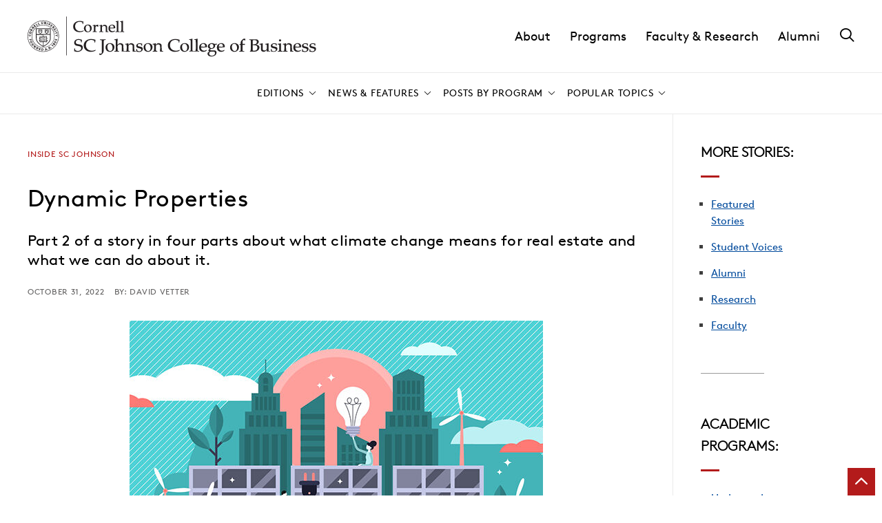

--- FILE ---
content_type: text/html; charset=UTF-8
request_url: https://business.cornell.edu/hub/2022/10/31/dynamic-properties/
body_size: 31648
content:
	<!DOCTYPE html>
<html lang="en-US">
<head>

    
        <meta charset="utf-8"><script type="text/javascript">(window.NREUM||(NREUM={})).init={ajax:{deny_list:["bam.nr-data.net"]},feature_flags:["soft_nav"]};(window.NREUM||(NREUM={})).loader_config={licenseKey:"ea6fdbedd9",applicationID:"189772674",browserID:"190454624"};;/*! For license information please see nr-loader-rum-1.308.0.min.js.LICENSE.txt */
(()=>{var e,t,r={163:(e,t,r)=>{"use strict";r.d(t,{j:()=>E});var n=r(384),i=r(1741);var a=r(2555);r(860).K7.genericEvents;const s="experimental.resources",o="register",c=e=>{if(!e||"string"!=typeof e)return!1;try{document.createDocumentFragment().querySelector(e)}catch{return!1}return!0};var d=r(2614),u=r(944),l=r(8122);const f="[data-nr-mask]",g=e=>(0,l.a)(e,(()=>{const e={feature_flags:[],experimental:{allow_registered_children:!1,resources:!1},mask_selector:"*",block_selector:"[data-nr-block]",mask_input_options:{color:!1,date:!1,"datetime-local":!1,email:!1,month:!1,number:!1,range:!1,search:!1,tel:!1,text:!1,time:!1,url:!1,week:!1,textarea:!1,select:!1,password:!0}};return{ajax:{deny_list:void 0,block_internal:!0,enabled:!0,autoStart:!0},api:{get allow_registered_children(){return e.feature_flags.includes(o)||e.experimental.allow_registered_children},set allow_registered_children(t){e.experimental.allow_registered_children=t},duplicate_registered_data:!1},browser_consent_mode:{enabled:!1},distributed_tracing:{enabled:void 0,exclude_newrelic_header:void 0,cors_use_newrelic_header:void 0,cors_use_tracecontext_headers:void 0,allowed_origins:void 0},get feature_flags(){return e.feature_flags},set feature_flags(t){e.feature_flags=t},generic_events:{enabled:!0,autoStart:!0},harvest:{interval:30},jserrors:{enabled:!0,autoStart:!0},logging:{enabled:!0,autoStart:!0},metrics:{enabled:!0,autoStart:!0},obfuscate:void 0,page_action:{enabled:!0},page_view_event:{enabled:!0,autoStart:!0},page_view_timing:{enabled:!0,autoStart:!0},performance:{capture_marks:!1,capture_measures:!1,capture_detail:!0,resources:{get enabled(){return e.feature_flags.includes(s)||e.experimental.resources},set enabled(t){e.experimental.resources=t},asset_types:[],first_party_domains:[],ignore_newrelic:!0}},privacy:{cookies_enabled:!0},proxy:{assets:void 0,beacon:void 0},session:{expiresMs:d.wk,inactiveMs:d.BB},session_replay:{autoStart:!0,enabled:!1,preload:!1,sampling_rate:10,error_sampling_rate:100,collect_fonts:!1,inline_images:!1,fix_stylesheets:!0,mask_all_inputs:!0,get mask_text_selector(){return e.mask_selector},set mask_text_selector(t){c(t)?e.mask_selector="".concat(t,",").concat(f):""===t||null===t?e.mask_selector=f:(0,u.R)(5,t)},get block_class(){return"nr-block"},get ignore_class(){return"nr-ignore"},get mask_text_class(){return"nr-mask"},get block_selector(){return e.block_selector},set block_selector(t){c(t)?e.block_selector+=",".concat(t):""!==t&&(0,u.R)(6,t)},get mask_input_options(){return e.mask_input_options},set mask_input_options(t){t&&"object"==typeof t?e.mask_input_options={...t,password:!0}:(0,u.R)(7,t)}},session_trace:{enabled:!0,autoStart:!0},soft_navigations:{enabled:!0,autoStart:!0},spa:{enabled:!0,autoStart:!0},ssl:void 0,user_actions:{enabled:!0,elementAttributes:["id","className","tagName","type"]}}})());var p=r(6154),m=r(9324);let h=0;const v={buildEnv:m.F3,distMethod:m.Xs,version:m.xv,originTime:p.WN},b={consented:!1},y={appMetadata:{},get consented(){return this.session?.state?.consent||b.consented},set consented(e){b.consented=e},customTransaction:void 0,denyList:void 0,disabled:!1,harvester:void 0,isolatedBacklog:!1,isRecording:!1,loaderType:void 0,maxBytes:3e4,obfuscator:void 0,onerror:void 0,ptid:void 0,releaseIds:{},session:void 0,timeKeeper:void 0,registeredEntities:[],jsAttributesMetadata:{bytes:0},get harvestCount(){return++h}},_=e=>{const t=(0,l.a)(e,y),r=Object.keys(v).reduce((e,t)=>(e[t]={value:v[t],writable:!1,configurable:!0,enumerable:!0},e),{});return Object.defineProperties(t,r)};var w=r(5701);const x=e=>{const t=e.startsWith("http");e+="/",r.p=t?e:"https://"+e};var R=r(7836),k=r(3241);const A={accountID:void 0,trustKey:void 0,agentID:void 0,licenseKey:void 0,applicationID:void 0,xpid:void 0},S=e=>(0,l.a)(e,A),T=new Set;function E(e,t={},r,s){let{init:o,info:c,loader_config:d,runtime:u={},exposed:l=!0}=t;if(!c){const e=(0,n.pV)();o=e.init,c=e.info,d=e.loader_config}e.init=g(o||{}),e.loader_config=S(d||{}),c.jsAttributes??={},p.bv&&(c.jsAttributes.isWorker=!0),e.info=(0,a.D)(c);const f=e.init,m=[c.beacon,c.errorBeacon];T.has(e.agentIdentifier)||(f.proxy.assets&&(x(f.proxy.assets),m.push(f.proxy.assets)),f.proxy.beacon&&m.push(f.proxy.beacon),e.beacons=[...m],function(e){const t=(0,n.pV)();Object.getOwnPropertyNames(i.W.prototype).forEach(r=>{const n=i.W.prototype[r];if("function"!=typeof n||"constructor"===n)return;let a=t[r];e[r]&&!1!==e.exposed&&"micro-agent"!==e.runtime?.loaderType&&(t[r]=(...t)=>{const n=e[r](...t);return a?a(...t):n})})}(e),(0,n.US)("activatedFeatures",w.B)),u.denyList=[...f.ajax.deny_list||[],...f.ajax.block_internal?m:[]],u.ptid=e.agentIdentifier,u.loaderType=r,e.runtime=_(u),T.has(e.agentIdentifier)||(e.ee=R.ee.get(e.agentIdentifier),e.exposed=l,(0,k.W)({agentIdentifier:e.agentIdentifier,drained:!!w.B?.[e.agentIdentifier],type:"lifecycle",name:"initialize",feature:void 0,data:e.config})),T.add(e.agentIdentifier)}},384:(e,t,r)=>{"use strict";r.d(t,{NT:()=>s,US:()=>u,Zm:()=>o,bQ:()=>d,dV:()=>c,pV:()=>l});var n=r(6154),i=r(1863),a=r(1910);const s={beacon:"bam.nr-data.net",errorBeacon:"bam.nr-data.net"};function o(){return n.gm.NREUM||(n.gm.NREUM={}),void 0===n.gm.newrelic&&(n.gm.newrelic=n.gm.NREUM),n.gm.NREUM}function c(){let e=o();return e.o||(e.o={ST:n.gm.setTimeout,SI:n.gm.setImmediate||n.gm.setInterval,CT:n.gm.clearTimeout,XHR:n.gm.XMLHttpRequest,REQ:n.gm.Request,EV:n.gm.Event,PR:n.gm.Promise,MO:n.gm.MutationObserver,FETCH:n.gm.fetch,WS:n.gm.WebSocket},(0,a.i)(...Object.values(e.o))),e}function d(e,t){let r=o();r.initializedAgents??={},t.initializedAt={ms:(0,i.t)(),date:new Date},r.initializedAgents[e]=t}function u(e,t){o()[e]=t}function l(){return function(){let e=o();const t=e.info||{};e.info={beacon:s.beacon,errorBeacon:s.errorBeacon,...t}}(),function(){let e=o();const t=e.init||{};e.init={...t}}(),c(),function(){let e=o();const t=e.loader_config||{};e.loader_config={...t}}(),o()}},782:(e,t,r)=>{"use strict";r.d(t,{T:()=>n});const n=r(860).K7.pageViewTiming},860:(e,t,r)=>{"use strict";r.d(t,{$J:()=>u,K7:()=>c,P3:()=>d,XX:()=>i,Yy:()=>o,df:()=>a,qY:()=>n,v4:()=>s});const n="events",i="jserrors",a="browser/blobs",s="rum",o="browser/logs",c={ajax:"ajax",genericEvents:"generic_events",jserrors:i,logging:"logging",metrics:"metrics",pageAction:"page_action",pageViewEvent:"page_view_event",pageViewTiming:"page_view_timing",sessionReplay:"session_replay",sessionTrace:"session_trace",softNav:"soft_navigations",spa:"spa"},d={[c.pageViewEvent]:1,[c.pageViewTiming]:2,[c.metrics]:3,[c.jserrors]:4,[c.spa]:5,[c.ajax]:6,[c.sessionTrace]:7,[c.softNav]:8,[c.sessionReplay]:9,[c.logging]:10,[c.genericEvents]:11},u={[c.pageViewEvent]:s,[c.pageViewTiming]:n,[c.ajax]:n,[c.spa]:n,[c.softNav]:n,[c.metrics]:i,[c.jserrors]:i,[c.sessionTrace]:a,[c.sessionReplay]:a,[c.logging]:o,[c.genericEvents]:"ins"}},944:(e,t,r)=>{"use strict";r.d(t,{R:()=>i});var n=r(3241);function i(e,t){"function"==typeof console.debug&&(console.debug("New Relic Warning: https://github.com/newrelic/newrelic-browser-agent/blob/main/docs/warning-codes.md#".concat(e),t),(0,n.W)({agentIdentifier:null,drained:null,type:"data",name:"warn",feature:"warn",data:{code:e,secondary:t}}))}},1687:(e,t,r)=>{"use strict";r.d(t,{Ak:()=>d,Ze:()=>f,x3:()=>u});var n=r(3241),i=r(7836),a=r(3606),s=r(860),o=r(2646);const c={};function d(e,t){const r={staged:!1,priority:s.P3[t]||0};l(e),c[e].get(t)||c[e].set(t,r)}function u(e,t){e&&c[e]&&(c[e].get(t)&&c[e].delete(t),p(e,t,!1),c[e].size&&g(e))}function l(e){if(!e)throw new Error("agentIdentifier required");c[e]||(c[e]=new Map)}function f(e="",t="feature",r=!1){if(l(e),!e||!c[e].get(t)||r)return p(e,t);c[e].get(t).staged=!0,g(e)}function g(e){const t=Array.from(c[e]);t.every(([e,t])=>t.staged)&&(t.sort((e,t)=>e[1].priority-t[1].priority),t.forEach(([t])=>{c[e].delete(t),p(e,t)}))}function p(e,t,r=!0){const s=e?i.ee.get(e):i.ee,c=a.i.handlers;if(!s.aborted&&s.backlog&&c){if((0,n.W)({agentIdentifier:e,type:"lifecycle",name:"drain",feature:t}),r){const e=s.backlog[t],r=c[t];if(r){for(let t=0;e&&t<e.length;++t)m(e[t],r);Object.entries(r).forEach(([e,t])=>{Object.values(t||{}).forEach(t=>{t[0]?.on&&t[0]?.context()instanceof o.y&&t[0].on(e,t[1])})})}}s.isolatedBacklog||delete c[t],s.backlog[t]=null,s.emit("drain-"+t,[])}}function m(e,t){var r=e[1];Object.values(t[r]||{}).forEach(t=>{var r=e[0];if(t[0]===r){var n=t[1],i=e[3],a=e[2];n.apply(i,a)}})}},1738:(e,t,r)=>{"use strict";r.d(t,{U:()=>g,Y:()=>f});var n=r(3241),i=r(9908),a=r(1863),s=r(944),o=r(5701),c=r(3969),d=r(8362),u=r(860),l=r(4261);function f(e,t,r,a){const f=a||r;!f||f[e]&&f[e]!==d.d.prototype[e]||(f[e]=function(){(0,i.p)(c.xV,["API/"+e+"/called"],void 0,u.K7.metrics,r.ee),(0,n.W)({agentIdentifier:r.agentIdentifier,drained:!!o.B?.[r.agentIdentifier],type:"data",name:"api",feature:l.Pl+e,data:{}});try{return t.apply(this,arguments)}catch(e){(0,s.R)(23,e)}})}function g(e,t,r,n,s){const o=e.info;null===r?delete o.jsAttributes[t]:o.jsAttributes[t]=r,(s||null===r)&&(0,i.p)(l.Pl+n,[(0,a.t)(),t,r],void 0,"session",e.ee)}},1741:(e,t,r)=>{"use strict";r.d(t,{W:()=>a});var n=r(944),i=r(4261);class a{#e(e,...t){if(this[e]!==a.prototype[e])return this[e](...t);(0,n.R)(35,e)}addPageAction(e,t){return this.#e(i.hG,e,t)}register(e){return this.#e(i.eY,e)}recordCustomEvent(e,t){return this.#e(i.fF,e,t)}setPageViewName(e,t){return this.#e(i.Fw,e,t)}setCustomAttribute(e,t,r){return this.#e(i.cD,e,t,r)}noticeError(e,t){return this.#e(i.o5,e,t)}setUserId(e,t=!1){return this.#e(i.Dl,e,t)}setApplicationVersion(e){return this.#e(i.nb,e)}setErrorHandler(e){return this.#e(i.bt,e)}addRelease(e,t){return this.#e(i.k6,e,t)}log(e,t){return this.#e(i.$9,e,t)}start(){return this.#e(i.d3)}finished(e){return this.#e(i.BL,e)}recordReplay(){return this.#e(i.CH)}pauseReplay(){return this.#e(i.Tb)}addToTrace(e){return this.#e(i.U2,e)}setCurrentRouteName(e){return this.#e(i.PA,e)}interaction(e){return this.#e(i.dT,e)}wrapLogger(e,t,r){return this.#e(i.Wb,e,t,r)}measure(e,t){return this.#e(i.V1,e,t)}consent(e){return this.#e(i.Pv,e)}}},1863:(e,t,r)=>{"use strict";function n(){return Math.floor(performance.now())}r.d(t,{t:()=>n})},1910:(e,t,r)=>{"use strict";r.d(t,{i:()=>a});var n=r(944);const i=new Map;function a(...e){return e.every(e=>{if(i.has(e))return i.get(e);const t="function"==typeof e?e.toString():"",r=t.includes("[native code]"),a=t.includes("nrWrapper");return r||a||(0,n.R)(64,e?.name||t),i.set(e,r),r})}},2555:(e,t,r)=>{"use strict";r.d(t,{D:()=>o,f:()=>s});var n=r(384),i=r(8122);const a={beacon:n.NT.beacon,errorBeacon:n.NT.errorBeacon,licenseKey:void 0,applicationID:void 0,sa:void 0,queueTime:void 0,applicationTime:void 0,ttGuid:void 0,user:void 0,account:void 0,product:void 0,extra:void 0,jsAttributes:{},userAttributes:void 0,atts:void 0,transactionName:void 0,tNamePlain:void 0};function s(e){try{return!!e.licenseKey&&!!e.errorBeacon&&!!e.applicationID}catch(e){return!1}}const o=e=>(0,i.a)(e,a)},2614:(e,t,r)=>{"use strict";r.d(t,{BB:()=>s,H3:()=>n,g:()=>d,iL:()=>c,tS:()=>o,uh:()=>i,wk:()=>a});const n="NRBA",i="SESSION",a=144e5,s=18e5,o={STARTED:"session-started",PAUSE:"session-pause",RESET:"session-reset",RESUME:"session-resume",UPDATE:"session-update"},c={SAME_TAB:"same-tab",CROSS_TAB:"cross-tab"},d={OFF:0,FULL:1,ERROR:2}},2646:(e,t,r)=>{"use strict";r.d(t,{y:()=>n});class n{constructor(e){this.contextId=e}}},2843:(e,t,r)=>{"use strict";r.d(t,{G:()=>a,u:()=>i});var n=r(3878);function i(e,t=!1,r,i){(0,n.DD)("visibilitychange",function(){if(t)return void("hidden"===document.visibilityState&&e());e(document.visibilityState)},r,i)}function a(e,t,r){(0,n.sp)("pagehide",e,t,r)}},3241:(e,t,r)=>{"use strict";r.d(t,{W:()=>a});var n=r(6154);const i="newrelic";function a(e={}){try{n.gm.dispatchEvent(new CustomEvent(i,{detail:e}))}catch(e){}}},3606:(e,t,r)=>{"use strict";r.d(t,{i:()=>a});var n=r(9908);a.on=s;var i=a.handlers={};function a(e,t,r,a){s(a||n.d,i,e,t,r)}function s(e,t,r,i,a){a||(a="feature"),e||(e=n.d);var s=t[a]=t[a]||{};(s[r]=s[r]||[]).push([e,i])}},3878:(e,t,r)=>{"use strict";function n(e,t){return{capture:e,passive:!1,signal:t}}function i(e,t,r=!1,i){window.addEventListener(e,t,n(r,i))}function a(e,t,r=!1,i){document.addEventListener(e,t,n(r,i))}r.d(t,{DD:()=>a,jT:()=>n,sp:()=>i})},3969:(e,t,r)=>{"use strict";r.d(t,{TZ:()=>n,XG:()=>o,rs:()=>i,xV:()=>s,z_:()=>a});const n=r(860).K7.metrics,i="sm",a="cm",s="storeSupportabilityMetrics",o="storeEventMetrics"},4234:(e,t,r)=>{"use strict";r.d(t,{W:()=>a});var n=r(7836),i=r(1687);class a{constructor(e,t){this.agentIdentifier=e,this.ee=n.ee.get(e),this.featureName=t,this.blocked=!1}deregisterDrain(){(0,i.x3)(this.agentIdentifier,this.featureName)}}},4261:(e,t,r)=>{"use strict";r.d(t,{$9:()=>d,BL:()=>o,CH:()=>g,Dl:()=>_,Fw:()=>y,PA:()=>h,Pl:()=>n,Pv:()=>k,Tb:()=>l,U2:()=>a,V1:()=>R,Wb:()=>x,bt:()=>b,cD:()=>v,d3:()=>w,dT:()=>c,eY:()=>p,fF:()=>f,hG:()=>i,k6:()=>s,nb:()=>m,o5:()=>u});const n="api-",i="addPageAction",a="addToTrace",s="addRelease",o="finished",c="interaction",d="log",u="noticeError",l="pauseReplay",f="recordCustomEvent",g="recordReplay",p="register",m="setApplicationVersion",h="setCurrentRouteName",v="setCustomAttribute",b="setErrorHandler",y="setPageViewName",_="setUserId",w="start",x="wrapLogger",R="measure",k="consent"},5289:(e,t,r)=>{"use strict";r.d(t,{GG:()=>s,Qr:()=>c,sB:()=>o});var n=r(3878),i=r(6389);function a(){return"undefined"==typeof document||"complete"===document.readyState}function s(e,t){if(a())return e();const r=(0,i.J)(e),s=setInterval(()=>{a()&&(clearInterval(s),r())},500);(0,n.sp)("load",r,t)}function o(e){if(a())return e();(0,n.DD)("DOMContentLoaded",e)}function c(e){if(a())return e();(0,n.sp)("popstate",e)}},5607:(e,t,r)=>{"use strict";r.d(t,{W:()=>n});const n=(0,r(9566).bz)()},5701:(e,t,r)=>{"use strict";r.d(t,{B:()=>a,t:()=>s});var n=r(3241);const i=new Set,a={};function s(e,t){const r=t.agentIdentifier;a[r]??={},e&&"object"==typeof e&&(i.has(r)||(t.ee.emit("rumresp",[e]),a[r]=e,i.add(r),(0,n.W)({agentIdentifier:r,loaded:!0,drained:!0,type:"lifecycle",name:"load",feature:void 0,data:e})))}},6154:(e,t,r)=>{"use strict";r.d(t,{OF:()=>c,RI:()=>i,WN:()=>u,bv:()=>a,eN:()=>l,gm:()=>s,mw:()=>o,sb:()=>d});var n=r(1863);const i="undefined"!=typeof window&&!!window.document,a="undefined"!=typeof WorkerGlobalScope&&("undefined"!=typeof self&&self instanceof WorkerGlobalScope&&self.navigator instanceof WorkerNavigator||"undefined"!=typeof globalThis&&globalThis instanceof WorkerGlobalScope&&globalThis.navigator instanceof WorkerNavigator),s=i?window:"undefined"!=typeof WorkerGlobalScope&&("undefined"!=typeof self&&self instanceof WorkerGlobalScope&&self||"undefined"!=typeof globalThis&&globalThis instanceof WorkerGlobalScope&&globalThis),o=Boolean("hidden"===s?.document?.visibilityState),c=/iPad|iPhone|iPod/.test(s.navigator?.userAgent),d=c&&"undefined"==typeof SharedWorker,u=((()=>{const e=s.navigator?.userAgent?.match(/Firefox[/\s](\d+\.\d+)/);Array.isArray(e)&&e.length>=2&&e[1]})(),Date.now()-(0,n.t)()),l=()=>"undefined"!=typeof PerformanceNavigationTiming&&s?.performance?.getEntriesByType("navigation")?.[0]?.responseStart},6389:(e,t,r)=>{"use strict";function n(e,t=500,r={}){const n=r?.leading||!1;let i;return(...r)=>{n&&void 0===i&&(e.apply(this,r),i=setTimeout(()=>{i=clearTimeout(i)},t)),n||(clearTimeout(i),i=setTimeout(()=>{e.apply(this,r)},t))}}function i(e){let t=!1;return(...r)=>{t||(t=!0,e.apply(this,r))}}r.d(t,{J:()=>i,s:()=>n})},6630:(e,t,r)=>{"use strict";r.d(t,{T:()=>n});const n=r(860).K7.pageViewEvent},7699:(e,t,r)=>{"use strict";r.d(t,{It:()=>a,KC:()=>o,No:()=>i,qh:()=>s});var n=r(860);const i=16e3,a=1e6,s="SESSION_ERROR",o={[n.K7.logging]:!0,[n.K7.genericEvents]:!1,[n.K7.jserrors]:!1,[n.K7.ajax]:!1}},7836:(e,t,r)=>{"use strict";r.d(t,{P:()=>o,ee:()=>c});var n=r(384),i=r(8990),a=r(2646),s=r(5607);const o="nr@context:".concat(s.W),c=function e(t,r){var n={},s={},u={},l=!1;try{l=16===r.length&&d.initializedAgents?.[r]?.runtime.isolatedBacklog}catch(e){}var f={on:p,addEventListener:p,removeEventListener:function(e,t){var r=n[e];if(!r)return;for(var i=0;i<r.length;i++)r[i]===t&&r.splice(i,1)},emit:function(e,r,n,i,a){!1!==a&&(a=!0);if(c.aborted&&!i)return;t&&a&&t.emit(e,r,n);var o=g(n);m(e).forEach(e=>{e.apply(o,r)});var d=v()[s[e]];d&&d.push([f,e,r,o]);return o},get:h,listeners:m,context:g,buffer:function(e,t){const r=v();if(t=t||"feature",f.aborted)return;Object.entries(e||{}).forEach(([e,n])=>{s[n]=t,t in r||(r[t]=[])})},abort:function(){f._aborted=!0,Object.keys(f.backlog).forEach(e=>{delete f.backlog[e]})},isBuffering:function(e){return!!v()[s[e]]},debugId:r,backlog:l?{}:t&&"object"==typeof t.backlog?t.backlog:{},isolatedBacklog:l};return Object.defineProperty(f,"aborted",{get:()=>{let e=f._aborted||!1;return e||(t&&(e=t.aborted),e)}}),f;function g(e){return e&&e instanceof a.y?e:e?(0,i.I)(e,o,()=>new a.y(o)):new a.y(o)}function p(e,t){n[e]=m(e).concat(t)}function m(e){return n[e]||[]}function h(t){return u[t]=u[t]||e(f,t)}function v(){return f.backlog}}(void 0,"globalEE"),d=(0,n.Zm)();d.ee||(d.ee=c)},8122:(e,t,r)=>{"use strict";r.d(t,{a:()=>i});var n=r(944);function i(e,t){try{if(!e||"object"!=typeof e)return(0,n.R)(3);if(!t||"object"!=typeof t)return(0,n.R)(4);const r=Object.create(Object.getPrototypeOf(t),Object.getOwnPropertyDescriptors(t)),a=0===Object.keys(r).length?e:r;for(let s in a)if(void 0!==e[s])try{if(null===e[s]){r[s]=null;continue}Array.isArray(e[s])&&Array.isArray(t[s])?r[s]=Array.from(new Set([...e[s],...t[s]])):"object"==typeof e[s]&&"object"==typeof t[s]?r[s]=i(e[s],t[s]):r[s]=e[s]}catch(e){r[s]||(0,n.R)(1,e)}return r}catch(e){(0,n.R)(2,e)}}},8362:(e,t,r)=>{"use strict";r.d(t,{d:()=>a});var n=r(9566),i=r(1741);class a extends i.W{agentIdentifier=(0,n.LA)(16)}},8374:(e,t,r)=>{r.nc=(()=>{try{return document?.currentScript?.nonce}catch(e){}return""})()},8990:(e,t,r)=>{"use strict";r.d(t,{I:()=>i});var n=Object.prototype.hasOwnProperty;function i(e,t,r){if(n.call(e,t))return e[t];var i=r();if(Object.defineProperty&&Object.keys)try{return Object.defineProperty(e,t,{value:i,writable:!0,enumerable:!1}),i}catch(e){}return e[t]=i,i}},9324:(e,t,r)=>{"use strict";r.d(t,{F3:()=>i,Xs:()=>a,xv:()=>n});const n="1.308.0",i="PROD",a="CDN"},9566:(e,t,r)=>{"use strict";r.d(t,{LA:()=>o,bz:()=>s});var n=r(6154);const i="xxxxxxxx-xxxx-4xxx-yxxx-xxxxxxxxxxxx";function a(e,t){return e?15&e[t]:16*Math.random()|0}function s(){const e=n.gm?.crypto||n.gm?.msCrypto;let t,r=0;return e&&e.getRandomValues&&(t=e.getRandomValues(new Uint8Array(30))),i.split("").map(e=>"x"===e?a(t,r++).toString(16):"y"===e?(3&a()|8).toString(16):e).join("")}function o(e){const t=n.gm?.crypto||n.gm?.msCrypto;let r,i=0;t&&t.getRandomValues&&(r=t.getRandomValues(new Uint8Array(e)));const s=[];for(var o=0;o<e;o++)s.push(a(r,i++).toString(16));return s.join("")}},9908:(e,t,r)=>{"use strict";r.d(t,{d:()=>n,p:()=>i});var n=r(7836).ee.get("handle");function i(e,t,r,i,a){a?(a.buffer([e],i),a.emit(e,t,r)):(n.buffer([e],i),n.emit(e,t,r))}}},n={};function i(e){var t=n[e];if(void 0!==t)return t.exports;var a=n[e]={exports:{}};return r[e](a,a.exports,i),a.exports}i.m=r,i.d=(e,t)=>{for(var r in t)i.o(t,r)&&!i.o(e,r)&&Object.defineProperty(e,r,{enumerable:!0,get:t[r]})},i.f={},i.e=e=>Promise.all(Object.keys(i.f).reduce((t,r)=>(i.f[r](e,t),t),[])),i.u=e=>"nr-rum-1.308.0.min.js",i.o=(e,t)=>Object.prototype.hasOwnProperty.call(e,t),e={},t="NRBA-1.308.0.PROD:",i.l=(r,n,a,s)=>{if(e[r])e[r].push(n);else{var o,c;if(void 0!==a)for(var d=document.getElementsByTagName("script"),u=0;u<d.length;u++){var l=d[u];if(l.getAttribute("src")==r||l.getAttribute("data-webpack")==t+a){o=l;break}}if(!o){c=!0;var f={296:"sha512-+MIMDsOcckGXa1EdWHqFNv7P+JUkd5kQwCBr3KE6uCvnsBNUrdSt4a/3/L4j4TxtnaMNjHpza2/erNQbpacJQA=="};(o=document.createElement("script")).charset="utf-8",i.nc&&o.setAttribute("nonce",i.nc),o.setAttribute("data-webpack",t+a),o.src=r,0!==o.src.indexOf(window.location.origin+"/")&&(o.crossOrigin="anonymous"),f[s]&&(o.integrity=f[s])}e[r]=[n];var g=(t,n)=>{o.onerror=o.onload=null,clearTimeout(p);var i=e[r];if(delete e[r],o.parentNode&&o.parentNode.removeChild(o),i&&i.forEach(e=>e(n)),t)return t(n)},p=setTimeout(g.bind(null,void 0,{type:"timeout",target:o}),12e4);o.onerror=g.bind(null,o.onerror),o.onload=g.bind(null,o.onload),c&&document.head.appendChild(o)}},i.r=e=>{"undefined"!=typeof Symbol&&Symbol.toStringTag&&Object.defineProperty(e,Symbol.toStringTag,{value:"Module"}),Object.defineProperty(e,"__esModule",{value:!0})},i.p="https://js-agent.newrelic.com/",(()=>{var e={374:0,840:0};i.f.j=(t,r)=>{var n=i.o(e,t)?e[t]:void 0;if(0!==n)if(n)r.push(n[2]);else{var a=new Promise((r,i)=>n=e[t]=[r,i]);r.push(n[2]=a);var s=i.p+i.u(t),o=new Error;i.l(s,r=>{if(i.o(e,t)&&(0!==(n=e[t])&&(e[t]=void 0),n)){var a=r&&("load"===r.type?"missing":r.type),s=r&&r.target&&r.target.src;o.message="Loading chunk "+t+" failed: ("+a+": "+s+")",o.name="ChunkLoadError",o.type=a,o.request=s,n[1](o)}},"chunk-"+t,t)}};var t=(t,r)=>{var n,a,[s,o,c]=r,d=0;if(s.some(t=>0!==e[t])){for(n in o)i.o(o,n)&&(i.m[n]=o[n]);if(c)c(i)}for(t&&t(r);d<s.length;d++)a=s[d],i.o(e,a)&&e[a]&&e[a][0](),e[a]=0},r=self["webpackChunk:NRBA-1.308.0.PROD"]=self["webpackChunk:NRBA-1.308.0.PROD"]||[];r.forEach(t.bind(null,0)),r.push=t.bind(null,r.push.bind(r))})(),(()=>{"use strict";i(8374);var e=i(8362),t=i(860);const r=Object.values(t.K7);var n=i(163);var a=i(9908),s=i(1863),o=i(4261),c=i(1738);var d=i(1687),u=i(4234),l=i(5289),f=i(6154),g=i(944),p=i(384);const m=e=>f.RI&&!0===e?.privacy.cookies_enabled;function h(e){return!!(0,p.dV)().o.MO&&m(e)&&!0===e?.session_trace.enabled}var v=i(6389),b=i(7699);class y extends u.W{constructor(e,t){super(e.agentIdentifier,t),this.agentRef=e,this.abortHandler=void 0,this.featAggregate=void 0,this.loadedSuccessfully=void 0,this.onAggregateImported=new Promise(e=>{this.loadedSuccessfully=e}),this.deferred=Promise.resolve(),!1===e.init[this.featureName].autoStart?this.deferred=new Promise((t,r)=>{this.ee.on("manual-start-all",(0,v.J)(()=>{(0,d.Ak)(e.agentIdentifier,this.featureName),t()}))}):(0,d.Ak)(e.agentIdentifier,t)}importAggregator(e,t,r={}){if(this.featAggregate)return;const n=async()=>{let n;await this.deferred;try{if(m(e.init)){const{setupAgentSession:t}=await i.e(296).then(i.bind(i,3305));n=t(e)}}catch(e){(0,g.R)(20,e),this.ee.emit("internal-error",[e]),(0,a.p)(b.qh,[e],void 0,this.featureName,this.ee)}try{if(!this.#t(this.featureName,n,e.init))return(0,d.Ze)(this.agentIdentifier,this.featureName),void this.loadedSuccessfully(!1);const{Aggregate:i}=await t();this.featAggregate=new i(e,r),e.runtime.harvester.initializedAggregates.push(this.featAggregate),this.loadedSuccessfully(!0)}catch(e){(0,g.R)(34,e),this.abortHandler?.(),(0,d.Ze)(this.agentIdentifier,this.featureName,!0),this.loadedSuccessfully(!1),this.ee&&this.ee.abort()}};f.RI?(0,l.GG)(()=>n(),!0):n()}#t(e,r,n){if(this.blocked)return!1;switch(e){case t.K7.sessionReplay:return h(n)&&!!r;case t.K7.sessionTrace:return!!r;default:return!0}}}var _=i(6630),w=i(2614),x=i(3241);class R extends y{static featureName=_.T;constructor(e){var t;super(e,_.T),this.setupInspectionEvents(e.agentIdentifier),t=e,(0,c.Y)(o.Fw,function(e,r){"string"==typeof e&&("/"!==e.charAt(0)&&(e="/"+e),t.runtime.customTransaction=(r||"http://custom.transaction")+e,(0,a.p)(o.Pl+o.Fw,[(0,s.t)()],void 0,void 0,t.ee))},t),this.importAggregator(e,()=>i.e(296).then(i.bind(i,3943)))}setupInspectionEvents(e){const t=(t,r)=>{t&&(0,x.W)({agentIdentifier:e,timeStamp:t.timeStamp,loaded:"complete"===t.target.readyState,type:"window",name:r,data:t.target.location+""})};(0,l.sB)(e=>{t(e,"DOMContentLoaded")}),(0,l.GG)(e=>{t(e,"load")}),(0,l.Qr)(e=>{t(e,"navigate")}),this.ee.on(w.tS.UPDATE,(t,r)=>{(0,x.W)({agentIdentifier:e,type:"lifecycle",name:"session",data:r})})}}class k extends e.d{constructor(e){var t;(super(),f.gm)?(this.features={},(0,p.bQ)(this.agentIdentifier,this),this.desiredFeatures=new Set(e.features||[]),this.desiredFeatures.add(R),(0,n.j)(this,e,e.loaderType||"agent"),t=this,(0,c.Y)(o.cD,function(e,r,n=!1){if("string"==typeof e){if(["string","number","boolean"].includes(typeof r)||null===r)return(0,c.U)(t,e,r,o.cD,n);(0,g.R)(40,typeof r)}else(0,g.R)(39,typeof e)},t),function(e){(0,c.Y)(o.Dl,function(t,r=!1){if("string"!=typeof t&&null!==t)return void(0,g.R)(41,typeof t);const n=e.info.jsAttributes["enduser.id"];r&&null!=n&&n!==t?(0,a.p)(o.Pl+"setUserIdAndResetSession",[t],void 0,"session",e.ee):(0,c.U)(e,"enduser.id",t,o.Dl,!0)},e)}(this),function(e){(0,c.Y)(o.nb,function(t){if("string"==typeof t||null===t)return(0,c.U)(e,"application.version",t,o.nb,!1);(0,g.R)(42,typeof t)},e)}(this),function(e){(0,c.Y)(o.d3,function(){e.ee.emit("manual-start-all")},e)}(this),function(e){(0,c.Y)(o.Pv,function(t=!0){if("boolean"==typeof t){if((0,a.p)(o.Pl+o.Pv,[t],void 0,"session",e.ee),e.runtime.consented=t,t){const t=e.features.page_view_event;t.onAggregateImported.then(e=>{const r=t.featAggregate;e&&!r.sentRum&&r.sendRum()})}}else(0,g.R)(65,typeof t)},e)}(this),this.run()):(0,g.R)(21)}get config(){return{info:this.info,init:this.init,loader_config:this.loader_config,runtime:this.runtime}}get api(){return this}run(){try{const e=function(e){const t={};return r.forEach(r=>{t[r]=!!e[r]?.enabled}),t}(this.init),n=[...this.desiredFeatures];n.sort((e,r)=>t.P3[e.featureName]-t.P3[r.featureName]),n.forEach(r=>{if(!e[r.featureName]&&r.featureName!==t.K7.pageViewEvent)return;if(r.featureName===t.K7.spa)return void(0,g.R)(67);const n=function(e){switch(e){case t.K7.ajax:return[t.K7.jserrors];case t.K7.sessionTrace:return[t.K7.ajax,t.K7.pageViewEvent];case t.K7.sessionReplay:return[t.K7.sessionTrace];case t.K7.pageViewTiming:return[t.K7.pageViewEvent];default:return[]}}(r.featureName).filter(e=>!(e in this.features));n.length>0&&(0,g.R)(36,{targetFeature:r.featureName,missingDependencies:n}),this.features[r.featureName]=new r(this)})}catch(e){(0,g.R)(22,e);for(const e in this.features)this.features[e].abortHandler?.();const t=(0,p.Zm)();delete t.initializedAgents[this.agentIdentifier]?.features,delete this.sharedAggregator;return t.ee.get(this.agentIdentifier).abort(),!1}}}var A=i(2843),S=i(782);class T extends y{static featureName=S.T;constructor(e){super(e,S.T),f.RI&&((0,A.u)(()=>(0,a.p)("docHidden",[(0,s.t)()],void 0,S.T,this.ee),!0),(0,A.G)(()=>(0,a.p)("winPagehide",[(0,s.t)()],void 0,S.T,this.ee)),this.importAggregator(e,()=>i.e(296).then(i.bind(i,2117))))}}var E=i(3969);class I extends y{static featureName=E.TZ;constructor(e){super(e,E.TZ),f.RI&&document.addEventListener("securitypolicyviolation",e=>{(0,a.p)(E.xV,["Generic/CSPViolation/Detected"],void 0,this.featureName,this.ee)}),this.importAggregator(e,()=>i.e(296).then(i.bind(i,9623)))}}new k({features:[R,T,I],loaderType:"lite"})})()})();</script>
    <meta name="author" content="Cornell SC Johnson">
    <link rel="pingback" href="https://business.cornell.edu/xmlrpc.php">

        <meta name="HandheldFriendly" content="True">
    <meta name="viewport" content="width=device-width, initial-scale=1.0">

        <meta name="apple-mobile-web-app-title" content="Dynamic Properties">

        <meta name="application-name" content="Cornell SC Johnson">

            <!-- Google Tag Manager -->
        <script>
						window.dataLayer = window.dataLayer || [];
			window.dataLayer.push( {
				'author': 'Janice Endresen',
				'datePublished': '2022-10-31',
				'timePublished': '14:48:21-04:00',
				'readingTimeMinutes': '9',
				'organizationalUnits': '',
				'categories': 'Inside SC Johnson',
				'tags': 'Better Business Chronicles, Environment &amp; Climate, Real Estate, Top Story',
			} );
						window.dataLayer = window.dataLayer || [];
			window.dataLayer.push( { school: 'business' } );
						(function ( w, d, s, l, i ) {
				w[l] = w[l] || [];
				w[l].push( { 'gtm.start': new Date().getTime(), event: 'gtm.js' } );
				var f = d.getElementsByTagName( s )[0],
					j = d.createElement( s ), dl = l != 'dataLayer' ? '&l=' + l : '';
				j.async = true;
				j.src = 'https://www.googletagmanager.com/gtm.js?id=' + i + dl;
				f.parentNode.insertBefore( j, f );
			})( window, document, 'script', 'dataLayer', 'GTM-WNQZ3MG' );
        </script>
        <!-- End Google Tag Manager -->
		
        <script type="text/javascript">
            function is_browser() {
                return (
                    navigator.userAgent.indexOf("Chrome") !== - 1 ||
                    navigator.userAgent.indexOf("Opera") !== - 1 ||
                    navigator.userAgent.indexOf("Firefox") !== - 1 ||
                    navigator.userAgent.indexOf("MSIE") !== - 1 ||
                    navigator.userAgent.indexOf("Safari") !== - 1 ||
                    navigator.userAgent.indexOf("Edge") !== - 1
                );
            }

            function less_than_ie11() {
                return (
                    !window.atob || // IE9 and below
                    Function('/*@cc_on return document.documentMode===10@*/')() // IE10
                );
            }

            function not_excluded_page() {
                return (
                    window.location.href.indexOf("/unsupported-browser/") === - 1 &&
                    document.title.toLowerCase().indexOf('page not found') === - 1
                );
            }

            if (is_browser() && less_than_ie11() && not_excluded_page()) {
                window.location = location.protocol + '//' + location.host + '/unsupported-browser/';
            }
        </script>

		<meta name='robots' content='index, follow, max-image-preview:large, max-snippet:-1, max-video-preview:-1' />

	<!-- This site is optimized with the Yoast SEO Premium plugin v26.6 (Yoast SEO v26.6) - https://yoast.com/wordpress/plugins/seo/ -->
	<title>Dynamic Properties</title>
	<meta name="description" content="From investment opportunities to risk protection and energy savings, climate change awareness is sparking transformation in real estate." />
	<link rel="canonical" href="https://business.cornell.edu/hub/2022/10/31/dynamic-properties/" />
	<meta property="og:locale" content="en_US" />
	<meta property="og:type" content="article" />
	<meta property="og:title" content="Dynamic Properties" />
	<meta property="og:description" content="From investment opportunities to risk protection and energy savings, climate change awareness is sparking transformation in real estate." />
	<meta property="og:url" content="https://business.cornell.edu/hub/2022/10/31/dynamic-properties/" />
	<meta property="og:site_name" content="Cornell SC Johnson" />
	<meta property="article:published_time" content="2022-10-31T18:48:21+00:00" />
	<meta property="article:modified_time" content="2024-08-09T20:22:25+00:00" />
	<meta property="og:image" content="https://business.cornell.edu/wp-content/uploads/sites/2/2022/10/ClimateChange-Feature2.600x400.jpg" />
	<meta property="og:image:width" content="600" />
	<meta property="og:image:height" content="400" />
	<meta property="og:image:type" content="image/jpeg" />
	<meta name="author" content="Janice Endresen" />
	<meta name="twitter:card" content="summary_large_image" />
	<meta name="twitter:label1" content="Written by" />
	<meta name="twitter:data1" content="Janice Endresen" />
	<meta name="twitter:label2" content="Est. reading time" />
	<meta name="twitter:data2" content="9 minutes" />
	<!-- / Yoast SEO Premium plugin. -->


<link rel="alternate" title="oEmbed (JSON)" type="application/json+oembed" href="https://business.cornell.edu/wp-json/oembed/1.0/embed?url=https%3A%2F%2Fbusiness.cornell.edu%2Fhub%2F2022%2F10%2F31%2Fdynamic-properties%2F" />
<link rel="alternate" title="oEmbed (XML)" type="text/xml+oembed" href="https://business.cornell.edu/wp-json/oembed/1.0/embed?url=https%3A%2F%2Fbusiness.cornell.edu%2Fhub%2F2022%2F10%2F31%2Fdynamic-properties%2F&#038;format=xml" />
<style id='wp-img-auto-sizes-contain-inline-css' type='text/css'>
img:is([sizes=auto i],[sizes^="auto," i]){contain-intrinsic-size:3000px 1500px}
/*# sourceURL=wp-img-auto-sizes-contain-inline-css */
</style>
<link rel='stylesheet' id='tribe-events-pro-mini-calendar-block-styles-css' href='https://business.cornell.edu/wp-content/plugins/events-calendar-pro/src/resources/css/tribe-events-pro-mini-calendar-block.min.css?ver=5.13.1' type='text/css' media='all' />
<style id='classic-theme-styles-inline-css' type='text/css'>
/*! This file is auto-generated */
.wp-block-button__link{color:#fff;background-color:#32373c;border-radius:9999px;box-shadow:none;text-decoration:none;padding:calc(.667em + 2px) calc(1.333em + 2px);font-size:1.125em}.wp-block-file__button{background:#32373c;color:#fff;text-decoration:none}
/*# sourceURL=/wp-includes/css/classic-themes.min.css */
</style>
<link rel='stylesheet' id='cpsh-shortcodes-css' href='https://business.cornell.edu/wp-content/plugins/column-shortcodes/assets/css/shortcodes.css?ver=1.0.1' type='text/css' media='all' />
<link rel='stylesheet' id='dashicons-css' href='https://business.cornell.edu/wp-includes/css/dashicons.min.css?ver=97ffb3d933ec27ea01cda85ed6cab280' type='text/css' media='all' />
<link rel='stylesheet' id='core-theme-base-css' href='https://business.cornell.edu/wp-content/themes/core/css/dist/master.min.css?ver=23.50.29.22.12.2025' type='text/css' media='all' />
<link rel='stylesheet' id='core-theme-print-css' href='https://business.cornell.edu/wp-content/themes/core/css/dist/print.min.css?ver=23.50.29.22.12.2025' type='text/css' media='print' />
<link rel='stylesheet' id='cornell-taxonomies-css' href='https://business.cornell.edu/wp-content/plugins/cornell-taxonomies/dist/css/cornell-taxonomies.min.css?ver=0.1.13' type='text/css' media='all' />
<link rel='stylesheet' id='cornell-governance-css' href='https://business.cornell.edu/wp-content/plugins/cornell-governance/dist/css/cornell-governance.min.css?ver=1.0.1' type='text/css' media='all' />
<link rel='stylesheet' id='tablepress-default-css' href='https://business.cornell.edu/wp-content/plugins/tablepress/css/build/default.css?ver=3.2.6' type='text/css' media='all' />
<script type="text/javascript" src="https://business.cornell.edu/wp-includes/js/jquery/jquery.min.js?ver=3.7.1" id="jquery-core-js"></script>
<script type="text/javascript" src="https://business.cornell.edu/wp-includes/js/jquery/jquery-migrate.min.js?ver=3.4.1" id="jquery-migrate-js"></script>
<link rel="https://api.w.org/" href="https://business.cornell.edu/wp-json/" /><link rel="alternate" title="JSON" type="application/json" href="https://business.cornell.edu/wp-json/wp/v2/posts/38099" /><link rel="EditURI" type="application/rsd+xml" title="RSD" href="https://business.cornell.edu/xmlrpc.php?rsd" />
<style type="text/css">
.feedzy-rss-link-icon:after {
	content: url("https://business.cornell.edu/wp-content/plugins/feedzy-rss-feeds/img/external-link.png");
	margin-left: 3px;
}
</style>
		<!-- Schema optimized by Schema Pro --><script type="application/ld+json">{"@context":"https://schema.org","@type":"NewsArticle","mainEntityOfPage":{"@type":"WebPage","@id":"https://business.cornell.edu/hub/2022/10/31/dynamic-properties/"},"headline":"Dynamic Properties","image":{"@type":"ImageObject","url":"https://business.cornell.edu/wp-content/uploads/sites/2/2022/10/ClimateChange-Feature2.600x400.jpg","width":600,"height":400},"datePublished":"2022-10-31T14:48:21+0000","dateModified":"2024-08-09T16:22:25+0000","author":{"@type":"Person","name":"Janice Endresen","url":null},"publisher":{"@type":"Organization","name":"Cornell SC Johnson","logo":{"@type":"ImageObject","url":"https://business.cornell.edu/wp-content/uploads/sites/2/2019/05/SCjohnson-red_rgb-scaled.jpg"}},"description":"From investment opportunities to risk protection and energy savings, climate change awareness is sparking transformation in real estate."}</script><!-- / Schema optimized by Schema Pro --><!-- site-navigation-element Schema optimized by Schema Pro --><script type="application/ld+json">{"@context":"https:\/\/schema.org"}</script><!-- / site-navigation-element Schema optimized by Schema Pro --><!-- sitelink-search-box Schema optimized by Schema Pro --><script type="application/ld+json">{"@context":"https:\/\/schema.org","@type":"WebSite","name":"Cornell SC Johnson","url":"https:\/\/business.cornell.edu","potentialAction":[{"@type":"SearchAction","target":"https:\/\/business.cornell.edu\/?s={search_term_string}","query-input":"required name=search_term_string"}]}</script><!-- / sitelink-search-box Schema optimized by Schema Pro -->
		<style>

			
			
		</style>

	<meta name="tec-api-version" content="v1"><meta name="tec-api-origin" content="https://business.cornell.edu"><link rel="alternate" href="https://business.cornell.edu/wp-json/tribe/events/v1/" /><link rel="shortcut icon" href="https://business.cornell.edu/wp-content/uploads/sites/2/2023/09/favicon.png"><link rel="icon" sizes="192x192" href="https://business.cornell.edu/wp-content/uploads/sites/2/2023/09/favicon.png"><link rel="apple-touch-icon-precomposed" href="https://business.cornell.edu/wp-content/uploads/sites/2/2023/09/favicon.png"><meta name="msapplication-TileImage" content="https://business.cornell.edu/wp-content/uploads/sites/2/2023/09/favicon.png"><meta name="msapplication-TileColor" content="#ffffff"><meta name="theme-color" content="#ffffff"><style type="text/css">
                    .ctl-bullets-container {
                display: block;
                position: fixed;
                right: 0;
                height: 100%;
                z-index: 1049;
                font-weight: normal;
                height: 70vh;
                overflow-x: hidden;
                overflow-y: auto;
                margin: 15vh auto;
            }</style>			<style id="wpsp-style-frontend"></style>
			

<style id='global-styles-inline-css' type='text/css'>
:root{--wp--preset--aspect-ratio--square: 1;--wp--preset--aspect-ratio--4-3: 4/3;--wp--preset--aspect-ratio--3-4: 3/4;--wp--preset--aspect-ratio--3-2: 3/2;--wp--preset--aspect-ratio--2-3: 2/3;--wp--preset--aspect-ratio--16-9: 16/9;--wp--preset--aspect-ratio--9-16: 9/16;--wp--preset--color--black: #000000;--wp--preset--color--cyan-bluish-gray: #abb8c3;--wp--preset--color--white: #ffffff;--wp--preset--color--pale-pink: #f78da7;--wp--preset--color--vivid-red: #cf2e2e;--wp--preset--color--luminous-vivid-orange: #ff6900;--wp--preset--color--luminous-vivid-amber: #fcb900;--wp--preset--color--light-green-cyan: #7bdcb5;--wp--preset--color--vivid-green-cyan: #00d084;--wp--preset--color--pale-cyan-blue: #8ed1fc;--wp--preset--color--vivid-cyan-blue: #0693e3;--wp--preset--color--vivid-purple: #9b51e0;--wp--preset--gradient--vivid-cyan-blue-to-vivid-purple: linear-gradient(135deg,rgb(6,147,227) 0%,rgb(155,81,224) 100%);--wp--preset--gradient--light-green-cyan-to-vivid-green-cyan: linear-gradient(135deg,rgb(122,220,180) 0%,rgb(0,208,130) 100%);--wp--preset--gradient--luminous-vivid-amber-to-luminous-vivid-orange: linear-gradient(135deg,rgb(252,185,0) 0%,rgb(255,105,0) 100%);--wp--preset--gradient--luminous-vivid-orange-to-vivid-red: linear-gradient(135deg,rgb(255,105,0) 0%,rgb(207,46,46) 100%);--wp--preset--gradient--very-light-gray-to-cyan-bluish-gray: linear-gradient(135deg,rgb(238,238,238) 0%,rgb(169,184,195) 100%);--wp--preset--gradient--cool-to-warm-spectrum: linear-gradient(135deg,rgb(74,234,220) 0%,rgb(151,120,209) 20%,rgb(207,42,186) 40%,rgb(238,44,130) 60%,rgb(251,105,98) 80%,rgb(254,248,76) 100%);--wp--preset--gradient--blush-light-purple: linear-gradient(135deg,rgb(255,206,236) 0%,rgb(152,150,240) 100%);--wp--preset--gradient--blush-bordeaux: linear-gradient(135deg,rgb(254,205,165) 0%,rgb(254,45,45) 50%,rgb(107,0,62) 100%);--wp--preset--gradient--luminous-dusk: linear-gradient(135deg,rgb(255,203,112) 0%,rgb(199,81,192) 50%,rgb(65,88,208) 100%);--wp--preset--gradient--pale-ocean: linear-gradient(135deg,rgb(255,245,203) 0%,rgb(182,227,212) 50%,rgb(51,167,181) 100%);--wp--preset--gradient--electric-grass: linear-gradient(135deg,rgb(202,248,128) 0%,rgb(113,206,126) 100%);--wp--preset--gradient--midnight: linear-gradient(135deg,rgb(2,3,129) 0%,rgb(40,116,252) 100%);--wp--preset--font-size--small: 13px;--wp--preset--font-size--medium: 20px;--wp--preset--font-size--large: 36px;--wp--preset--font-size--x-large: 42px;--wp--preset--spacing--20: 0.44rem;--wp--preset--spacing--30: 0.67rem;--wp--preset--spacing--40: 1rem;--wp--preset--spacing--50: 1.5rem;--wp--preset--spacing--60: 2.25rem;--wp--preset--spacing--70: 3.38rem;--wp--preset--spacing--80: 5.06rem;--wp--preset--shadow--natural: 6px 6px 9px rgba(0, 0, 0, 0.2);--wp--preset--shadow--deep: 12px 12px 50px rgba(0, 0, 0, 0.4);--wp--preset--shadow--sharp: 6px 6px 0px rgba(0, 0, 0, 0.2);--wp--preset--shadow--outlined: 6px 6px 0px -3px rgb(255, 255, 255), 6px 6px rgb(0, 0, 0);--wp--preset--shadow--crisp: 6px 6px 0px rgb(0, 0, 0);}:where(.is-layout-flex){gap: 0.5em;}:where(.is-layout-grid){gap: 0.5em;}body .is-layout-flex{display: flex;}.is-layout-flex{flex-wrap: wrap;align-items: center;}.is-layout-flex > :is(*, div){margin: 0;}body .is-layout-grid{display: grid;}.is-layout-grid > :is(*, div){margin: 0;}:where(.wp-block-columns.is-layout-flex){gap: 2em;}:where(.wp-block-columns.is-layout-grid){gap: 2em;}:where(.wp-block-post-template.is-layout-flex){gap: 1.25em;}:where(.wp-block-post-template.is-layout-grid){gap: 1.25em;}.has-black-color{color: var(--wp--preset--color--black) !important;}.has-cyan-bluish-gray-color{color: var(--wp--preset--color--cyan-bluish-gray) !important;}.has-white-color{color: var(--wp--preset--color--white) !important;}.has-pale-pink-color{color: var(--wp--preset--color--pale-pink) !important;}.has-vivid-red-color{color: var(--wp--preset--color--vivid-red) !important;}.has-luminous-vivid-orange-color{color: var(--wp--preset--color--luminous-vivid-orange) !important;}.has-luminous-vivid-amber-color{color: var(--wp--preset--color--luminous-vivid-amber) !important;}.has-light-green-cyan-color{color: var(--wp--preset--color--light-green-cyan) !important;}.has-vivid-green-cyan-color{color: var(--wp--preset--color--vivid-green-cyan) !important;}.has-pale-cyan-blue-color{color: var(--wp--preset--color--pale-cyan-blue) !important;}.has-vivid-cyan-blue-color{color: var(--wp--preset--color--vivid-cyan-blue) !important;}.has-vivid-purple-color{color: var(--wp--preset--color--vivid-purple) !important;}.has-black-background-color{background-color: var(--wp--preset--color--black) !important;}.has-cyan-bluish-gray-background-color{background-color: var(--wp--preset--color--cyan-bluish-gray) !important;}.has-white-background-color{background-color: var(--wp--preset--color--white) !important;}.has-pale-pink-background-color{background-color: var(--wp--preset--color--pale-pink) !important;}.has-vivid-red-background-color{background-color: var(--wp--preset--color--vivid-red) !important;}.has-luminous-vivid-orange-background-color{background-color: var(--wp--preset--color--luminous-vivid-orange) !important;}.has-luminous-vivid-amber-background-color{background-color: var(--wp--preset--color--luminous-vivid-amber) !important;}.has-light-green-cyan-background-color{background-color: var(--wp--preset--color--light-green-cyan) !important;}.has-vivid-green-cyan-background-color{background-color: var(--wp--preset--color--vivid-green-cyan) !important;}.has-pale-cyan-blue-background-color{background-color: var(--wp--preset--color--pale-cyan-blue) !important;}.has-vivid-cyan-blue-background-color{background-color: var(--wp--preset--color--vivid-cyan-blue) !important;}.has-vivid-purple-background-color{background-color: var(--wp--preset--color--vivid-purple) !important;}.has-black-border-color{border-color: var(--wp--preset--color--black) !important;}.has-cyan-bluish-gray-border-color{border-color: var(--wp--preset--color--cyan-bluish-gray) !important;}.has-white-border-color{border-color: var(--wp--preset--color--white) !important;}.has-pale-pink-border-color{border-color: var(--wp--preset--color--pale-pink) !important;}.has-vivid-red-border-color{border-color: var(--wp--preset--color--vivid-red) !important;}.has-luminous-vivid-orange-border-color{border-color: var(--wp--preset--color--luminous-vivid-orange) !important;}.has-luminous-vivid-amber-border-color{border-color: var(--wp--preset--color--luminous-vivid-amber) !important;}.has-light-green-cyan-border-color{border-color: var(--wp--preset--color--light-green-cyan) !important;}.has-vivid-green-cyan-border-color{border-color: var(--wp--preset--color--vivid-green-cyan) !important;}.has-pale-cyan-blue-border-color{border-color: var(--wp--preset--color--pale-cyan-blue) !important;}.has-vivid-cyan-blue-border-color{border-color: var(--wp--preset--color--vivid-cyan-blue) !important;}.has-vivid-purple-border-color{border-color: var(--wp--preset--color--vivid-purple) !important;}.has-vivid-cyan-blue-to-vivid-purple-gradient-background{background: var(--wp--preset--gradient--vivid-cyan-blue-to-vivid-purple) !important;}.has-light-green-cyan-to-vivid-green-cyan-gradient-background{background: var(--wp--preset--gradient--light-green-cyan-to-vivid-green-cyan) !important;}.has-luminous-vivid-amber-to-luminous-vivid-orange-gradient-background{background: var(--wp--preset--gradient--luminous-vivid-amber-to-luminous-vivid-orange) !important;}.has-luminous-vivid-orange-to-vivid-red-gradient-background{background: var(--wp--preset--gradient--luminous-vivid-orange-to-vivid-red) !important;}.has-very-light-gray-to-cyan-bluish-gray-gradient-background{background: var(--wp--preset--gradient--very-light-gray-to-cyan-bluish-gray) !important;}.has-cool-to-warm-spectrum-gradient-background{background: var(--wp--preset--gradient--cool-to-warm-spectrum) !important;}.has-blush-light-purple-gradient-background{background: var(--wp--preset--gradient--blush-light-purple) !important;}.has-blush-bordeaux-gradient-background{background: var(--wp--preset--gradient--blush-bordeaux) !important;}.has-luminous-dusk-gradient-background{background: var(--wp--preset--gradient--luminous-dusk) !important;}.has-pale-ocean-gradient-background{background: var(--wp--preset--gradient--pale-ocean) !important;}.has-electric-grass-gradient-background{background: var(--wp--preset--gradient--electric-grass) !important;}.has-midnight-gradient-background{background: var(--wp--preset--gradient--midnight) !important;}.has-small-font-size{font-size: var(--wp--preset--font-size--small) !important;}.has-medium-font-size{font-size: var(--wp--preset--font-size--medium) !important;}.has-large-font-size{font-size: var(--wp--preset--font-size--large) !important;}.has-x-large-font-size{font-size: var(--wp--preset--font-size--x-large) !important;}
/*# sourceURL=global-styles-inline-css */
</style>
</head>
<body data-rsssl=1 class="wp-singular post-template-default single single-post postid-38099 single-format-standard wp-theme-core wp-schema-pro-2.10.5 is-cornell-sc-johnson post-dynamic-properties tribe-no-js">

        <!-- Google Tag Manager (noscript) -->
        <noscript>
            <iframe src="https://www.googletagmanager.com/ns.html?id=GTM-WNQZ3MG" height="0" width="0" style="display:none;visibility:hidden;" title="Placeholder for Google Tag Manager"></iframe>
        </noscript>
        <!-- End Google Tag Manager (noscript) -->
		

<div class="l-wrapper" data-js="site-wrap">

    

<header class="site-header" data-js="site-header">

    <a href="#main" class="a11y-skip-link a11y-visual-hide">Skip to main content</a>

    

    <div class="site-header__wrapper" data-js="site-header-wrapper">

        

        <div class="site-header__container">

            <div class="l-container">

                

                                    <div class="site-header__logo">
                        <a class="site-header__logo--graphic-link site-header-trigger-exclude" href="https://business.cornell.edu/" aria-label="Cornell SC Johnson homepage"><img class="site-header__logo-graphic site-header__logo-graphic--college" alt="Logo for Cornell SC Johnson College of Business" src="https://business.cornell.edu/wp-content/themes/core/img/theme/logos/college-logo.svg" /></a>
                    </div>
                
                
	<nav class="site-header__nav" data-js="primary-nav" aria-label="Primary">

		<span id="site-header__nav-label" class="a11y-visual-hide">Primary Navigation</span>

		<ol class="site-header__nav-list">
			<li class="menu-item menu-item-has-children menu-item--depth-0"><a href="https://business.cornell.edu/about/" class="menu-item__anchor menu-item__anchor--child" id="menu-item-45532" data-target="sub-menu-45532" data-js="trigger-primary-dropdown" aria-expanded="false" data-id="45532"><span class="menu-item__text">About</span></a>
<ul class="sub-menu">
	<li class="menu-item menu-item--depth-1"><a href="https://business.cornell.edu/about/"><span class="menu-item__text">About the College</span></a></li>
	<li class="menu-item menu-item--depth-1"><a href="https://business.cornell.edu/about/college-leadership/"><span class="menu-item__text">SC Johnson College of Business Leadership Team</span></a></li>
</ul>
</li>
<li class="menu-item menu-item-has-children menu-item--depth-0"><a href="https://business.cornell.edu/programs/" class="menu-item__anchor menu-item__anchor--child" id="menu-item-52" data-target="sub-menu-52" data-js="trigger-primary-dropdown" aria-expanded="false" data-id="52"><span class="menu-item__text">Programs</span></a>
<ul class="sub-menu">
	<li class="menu-item menu-item--depth-1"><a href="https://business.cornell.edu/programs/"><span class="menu-item__text">All Programs</span></a></li>
</ul>
</li>
<li class="menu-item menu-item-has-children menu-item--depth-0"><a href="https://business.cornell.edu/faculty-research/" class="menu-item__anchor menu-item__anchor--child" id="menu-item-110514" data-target="sub-menu-110514" data-js="trigger-primary-dropdown" aria-expanded="false" data-id="110514"><span class="menu-item__text">Faculty &amp; Research</span></a>
<ul class="sub-menu">
	<li class="menu-item menu-item--depth-1"><a href="https://business.cornell.edu/faculty-research/"><span class="menu-item__text">Faculty &amp; Research</span></a></li>
</ul>
</li>
<li class="menu-item menu-item--depth-0"><a href="https://business.cornell.edu/alumni/" class="menu-item__anchor"><span class="menu-item__text">Alumni</span></a></li>

		</ol>

	</nav>



                    <button class="site-header__search-icon-btn" data-js="header-search-icon">
        <span class="icon icon-search site-header__search-icon"></span>
        <span class="screen-reader-text">Activate Search Form</span>
    </button>


                	<button class="site-header__menu-icon-btn" data-js="header-menu-icon">
		<span class="icon icon-menu site-header__menu-icon"></span>
		<span class="screen-reader-text">Activate Menu and Search Form</span>
	</button>


                    <div class="c-gsc" data-js="header-search-form">
        <div class="c-gsc__container" data-searchLabel="Global Search" data-searchPlaceholder="Search..." data-searchButton="Search">
                            <gcse:searchbox-only resultsUrl="https://business.cornell.edu/search-results/" queryParameterName="q_as"></gcse:searchbox-only>
                        <button class="site-header__icon-close-btn" data-js="header-close-icon">
                <span class="icon icon-cross icon site-header__icon-close"></span>
                <span class="screen-reader-text">Close Search Form</span>
            </button>
        </div>
    </div>


            </div>

        </div>
    </div>

            
    
</header>



	<div class="l-container l-container--flex l-container--sidebar-hub" data-js="page-container">
	    <nav class="hub__filter l-container" data-js="hub-filter"
         aria-label="Filter Posts by Category">
        <div class="hub__filter-inner">

            
                            <ul class="hub__filter-list" role="list">
                    <li id="hub-menu-16012" class="menu-item menu-item-has-children menu-item--depth-0"><button class="hub-menu-toggle" data-submenu="Submenu for Editions" aria-label="Toggle submenu for Editions" aria-expanded="false">Editions</button>
<ul class="sub-menu">
	<li class="menu-item menu-item--depth-1"><a href="https://business.cornell.edu/hub/">SC Johnson College</a></li>
	<li class="menu-item menu-item--depth-1"><a href="https://business.cornell.edu/hub/dyson-businessfeed/">Dyson School</a></li>
	<li class="menu-item menu-item--depth-1"><a href="https://business.cornell.edu/hub/johnson-businessfeed/">Johnson School</a></li>
	<li class="menu-item menu-item--depth-1"><a href="https://business.cornell.edu/hub/sha-businessfeed/">Nolan School</a></li>
</ul>
</li>
<li id="hub-menu-15984" class="menu-item menu-item-has-children menu-item--depth-0"><button class="hub-menu-toggle" data-submenu="Submenu for News &amp; Features" aria-label="Toggle submenu for News &amp; Features" aria-expanded="false">News &amp; Features</button>
<ul class="sub-menu">
	<li class="menu-item current-menu-parent menu-item--depth-1"><a href="https://business.cornell.edu/hub/category/inside/">Inside SC Johnson</a></li>
	<li class="menu-item menu-item--depth-1"><a href="https://business.cornell.edu/hub/tag/better-business-chronicles/">Better Business Chronicles</a></li>
	<li class="menu-item menu-item--depth-1"><a href="https://business.cornell.edu/hub/tag/featured-stories/">Featured Stories</a></li>
	<li class="menu-item menu-item--depth-1"><a href="https://business.cornell.edu/hub/tag/in-the-media/">In The Media</a></li>
	<li class="menu-item menu-item--depth-1"><a href="https://business.cornell.edu/org/centers/">Centers &amp; Institutes</a></li>
</ul>
</li>
<li id="hub-menu-15991" class="menu-item menu-item-has-children menu-item--depth-0"><button class="hub-menu-toggle" data-submenu="Submenu for Posts By Program" aria-label="Toggle submenu for Posts By Program" aria-expanded="false">Posts By Program</button>
<ul class="sub-menu">
	<li class="menu-item menu-item--depth-1"><a href="https://business.cornell.edu/degrees-programs/undergraduate/">Undergraduate</a></li>
	<li class="menu-item menu-item--depth-1"><a href="https://business.cornell.edu/degrees-programs/cornell-mba/">Cornell MBA</a></li>
	<li class="menu-item menu-item--depth-1"><a href="https://business.cornell.edu/degrees-programs/executive-mba/">Executive MBA (EMBA)</a></li>
	<li class="menu-item menu-item--depth-1"><a href="https://business.cornell.edu/degrees-programs/specialized-masters/">Specialized Master&#8217;s</a></li>
</ul>
</li>
<li id="hub-menu-16002" class="menu-item menu-item-has-children menu-item--depth-0"><button class="hub-menu-toggle" data-submenu="Submenu for Popular Topics" aria-label="Toggle submenu for Popular Topics" aria-expanded="false">Popular Topics</button>
<ul class="sub-menu">
	<li class="menu-item menu-item--depth-1"><a href="https://business.cornell.edu/hub/category/accounting-economics-finance/">Accounting, Economics &amp; Finance</a></li>
	<li class="menu-item menu-item--depth-1"><a href="https://business.cornell.edu/hub/category/ai-tech/">AI &amp; Technology</a></li>
	<li class="menu-item menu-item--depth-1"><a href="https://business.cornell.edu/hub/category/sustainability/">Energy &amp; Sustainability</a></li>
	<li class="menu-item menu-item--depth-1"><a href="https://business.cornell.edu/hub/category/food-agriculture/">Food &amp; Agriculture</a></li>
	<li class="menu-item menu-item--depth-1"><a href="https://business.cornell.edu/hub/category/international-business/">Global Development &amp; International Business</a></li>
	<li class="menu-item menu-item--depth-1"><a href="https://business.cornell.edu/hub/category/healthcare/">Healthcare &amp; Wellness</a></li>
	<li class="menu-item menu-item--depth-1"><a href="https://business.cornell.edu/hub/category/hospitality-tourism/">Hospitality &amp; Tourism</a></li>
	<li class="menu-item menu-item--depth-1"><a href="https://business.cornell.edu/hub/category/leadership/">Management, HR &amp; Leadership</a></li>
	<li class="menu-item menu-item--depth-1"><a href="https://business.cornell.edu/hub/category/marketing/">Marketing &amp; Advertising</a></li>
	<li class="menu-item menu-item--depth-1"><a href="https://business.cornell.edu/hub/tag/real-estate/">Real Estate</a></li>
</ul>
</li>

                </ul>
                    </div>
    </nav>


    <main id="main" class="site-main">

        
			<div class="hub__main hub__main--single t-content">

			<div class="hub__content">
				<article class="item-single t-content">

	<div class="item-single__content">
					<div class="item-single__meta">
				<ul class="post-categories">
	<li><a href="https://business.cornell.edu/hub/category/inside/"  aria-label="Articles about Inside SC Johnson" rel="category tag">Inside SC Johnson</a></li></ul>
			</div>
		
		<h1 class="item-single__title">Dynamic Properties</h1>

		
<h2
			class="item-single__subtitle"
			>
	Part 2 of a story in four parts about what climate change means for real estate and what we can do about it.
</h2>


		
		<div class="item-single__meta">
			<time class="item-single__date" datetime="2022-10-31T14:48:21-04:00">October 31, 2022</time>
							
<span
			class="item-single__author"
			>
	By: David Vetter
</span>

					</div>

		
					<div class="item-single__image-wrap">
				<figure  class="item-single__image"><img class=" lazyload" alt="illustration of a cityscape with tall buildings and trees, windmills and solar panels, and a man holding a plug and a woman holding a lightbulb." data-expand="200" data-parent-fit="width" data-src="https://business.cornell.edu/wp-content/uploads/sites/2/2022/10/ClimateChange-Feature2.600x400-600x400.jpg" src="https://business.cornell.edu/wp-content/themes/core/img/theme/shims/component-card.png" /></figure>

							</div>
		
		<p>In the 21st century, we’re learning that the built environment in which we live and work is more vulnerable to the climate than we had imagined. That’s because most of the structures we’ve built were designed for less volatile circumstances. For most of the last 10,000 years, the Earth’s climate has been relatively stable, but with the advent of anthropogenic climate change, <a href="https://www.climate.gov/news-features/climate-qa/what%E2%80%99s-hottest-earth-has-been-%E2%80%9Clately%E2%80%9D" target="_blank" rel="noopener">that’s no longer the case</a>. Our buildings expressly weren’t designed for increasingly regular one-in-100-year floods, or heat waves, or wildfires.</p>
<p>When it comes to real estate, it turns out that just one climate-enhanced storm can permanently alter the value of property. Take, for instance, the impact of 2012’s Hurricane Sandy, which effectively <a href="https://ideas.repec.org/a/eee/juecon/v106y2018icp81-100.html" target="_blank" rel="noopener">reduced house prices in New York’s flood zones by 8 percent</a>. At the same time, the construction and operation of our buildings <a href="https://www.iea.org/reports/global-status-report-for-buildings-and-construction-2019" target="_blank" rel="noopener">contribute almost 40 percent of the greenhouse gas emissions</a> that are causing the global warming responsible for this instability.</p>
<p>Knowing this can inform how we construct and operate our built environment going forward, offering opportunities to reduce our collective emissions and environmental footprint.</p>
<p>Determining how to optimize our buildings to both reduce and withstand climate impacts is a challenge that a new generation of real estate professionals must grapple with.</p>
<h2>Demand is growing for climate-ready buildings</h2>
<p>From homebuyers and tenants to realtors and developers, every person involved in the life of a building must now consider a range of new climate risks when making decisions. As awareness grows, buyers and tenants want sustainable, climate-ready homes that protect property from increased climate risks like fires and floods. In the residential space, one study from the National Association of Realtors Research Group indicated that <a href="https://cdn.nar.realtor/sites/default/files/documents/2021-realtors-and-sustainability-report-04-20-2021.pdf" target="_blank" rel="noopener">65 percent of realtors think energy efficiency is valuable to their clients</a>, while 55 percent reported that clients were at least somewhat interested in sustainability.</p>
<p>Hotels also need to center sustainability and climate considerations because their public-facing role, and their clientele, demand it. Studies <a href="https://news.booking.com/bookingcoms-2021-sustainable-travel-report-affirms-potential-watershed-moment-for-industry-and-consumers" target="_blank" rel="noopener">repeatedly indicate</a> that frequent travelers are likely to be more climate-aware and to value sustainability initiatives. So it makes good business sense for hotels to adopt and develop sustainable practices.</p>
<figure id="attachment_38103" aria-describedby="caption-attachment-38103" style="width: 300px" class="wp-image wp-image--caption alignleft"><img fetchpriority="high" decoding="async" class="wp-image-38103 size-full" src="https://business.cornell.edu/wp-content/uploads/sites/2/2022/10/Jeanne-Varney.300x300.jpg" alt="headshot of Jeanne Varney." width="300" height="300" /><figcaption id="caption-attachment-38103" class="wp-caption-text" style="width: 300px">Jeanne Varney, senior lecturer at the Nolan Hotel School</figcaption></figure>
<p>Any conversation about hotel management nowadays is “just packed with sustainability discussions,” says <a href="https://sha.cornell.edu/faculty-research/faculty/jmv59" target="_blank" rel="noopener">Jeanne Varney</a>, senior lecturer at the <a href="https://sha.cornell.edu/" target="_blank" rel="noopener">Cornell Peter and Stephanie Nolan School of Hotel Administration</a>. “There’s so much about energy efficiency, equipment selection, conservation, toxin management, management of recycling—everything.”</p>
<p>That’s why Nolan Hotel School students analyze potential savings on energy and water consumption gained through efficiency, Varney says. They learn that buildings with green certifications tend to have higher occupancy rates and hotels with such certification can charge higher daily rates. “That’s a win-win,” Varney says.<strong> </strong></p>
<h2>Real estate investments take a hit from climate shocks</h2>
<figure id="attachment_38102" aria-describedby="caption-attachment-38102" style="width: 300px" class="wp-image wp-image--caption alignright"><img decoding="async" class="size-full wp-image-38102" src="https://business.cornell.edu/wp-content/uploads/sites/2/2022/10/Dragana-Cvijanovic.300x300.jpg" alt="heashot of Dragana Cvijanovic." width="300" height="300" /><figcaption id="caption-attachment-38102" class="wp-caption-text" style="width: 300px">Dragana Cvijanovic, associate professor at the Nolan Hotel School</figcaption></figure>
<p>Protecting property from climate risks is increasingly vital in the commercial space, and with good reason: according to research by <a href="https://sha.cornell.edu/faculty-research/faculty/dc998/" target="_blank" rel="noopener">Dragana Cvijanovic</a>, associate professor for the Nolan Hotel School, climate shocks “can signiﬁcantly reduce average realized total returns in commercial real estate.” That’s bad news for institutional investors such as pension funds, which have traditionally seen commercial real estate as a safe place for their money to grow. “Pension funds, mutual funds; all of them have significant exposures to commercial real estate markets,” Cvijanovic says. “Exposure to commercial real estate can be anything from 5 percent to 30 percent of the overall pension-fund portfolio.”</p>
<p>Cvijanovic’s research <a href="https://papers.ssrn.com/sol3/papers.cfm?abstract_id=3960805" target="_blank" rel="noopener">has shown</a> that just one type of climate shock—extreme temperatures—can significantly reduce total returns. For instance, for every full year the property was exposed to minimum temperatures below zero degrees Celsius during the holding period, “total returns reduced by approximately 11.8 percent.” The same study suggests that for every full year the property was exposed to maximum temperatures over 30 degrees Celsius during its holding period, “total returns reduced by approximately 6.9 percent.”</p>
<p>Such findings are a wake-up call for investors, who need to ask how climate-ready their investments really are.</p>
<h2>Measuring a building’s sustainability quotient: LEED</h2>
<p>Whether you want to develop, invest in, work, or live in a building, you need a reference point to figure out how well that building will cope with climate change—and do the least to contribute to it.</p>
<p>One of the most recognizable green building rating systems in the U.S. right now is <a href="https://www.usgbc.org/leed" target="_blank" rel="noopener">Leadership in Energy and Environmental Design (LEED) certification</a>. Developed by the nonprofit U.S. Green Building Council (USGBC), LEED aims to help building owners and operators to be more environmentally responsible by way of a ratings system for buildings, homes, and neighborhoods.</p>
<figure id="attachment_38104" aria-describedby="caption-attachment-38104" style="width: 300px" class="wp-image wp-image--caption alignleft"><img decoding="async" class="size-full wp-image-38104" src="https://business.cornell.edu/wp-content/uploads/sites/2/2022/10/Grant-Behnke.300x300.jpg" alt="headshot of Grant Behnke." width="300" height="300" /><figcaption id="caption-attachment-38104" class="wp-caption-text" style="width: 300px">Grant Behnke ’17, director of investments and ESG for Rockbridge</figcaption></figure>
<p>Nolan Hotel School graduate <a href="https://www.linkedin.com/in/grantbehnke/" target="_blank" rel="noopener">Grant Behnke</a> ’17, director of investments and ESG for Rockbridge, says LEED has done a pretty good job of taking a complex basket of efficiency and sustainability criteria and presenting it in one easy-to-understand rating. “LEED provides an entry point to the conversation for someone who may not be very familiar with the space,” Behnke says. “Many people now have some appreciation of what it means to see a ‘LEED-certified’ plaque in the lobby of an office building, so you’re introducing this concept of sustainability to these highly visible elements of the urban fabric.”</p>
<p>LEED certification can also help asset owners by enabling them to ask architects and engineers what they can do to further improve building efficiency. “Ultimately, it’s a way to help these owners and developers to start to incorporate building efficiency and sustainability not just as a side consideration, but as a pillar of decision making,” Behnke explains.</p>
<p>However, LEED is not a perfect system: A LEED-certified building can become less efficient via poor management or deterioration of equipment and materials, in which case its certification would no longer reflect its real-world efficiency. A performance-based sustainability assessment might be more appropriate than the LEED system for certain buildings, such as older structures that have been retrofitted to improve efficiency, as <a href="https://ecommons.cornell.edu/handle/1813/70820" target="_blank" rel="noopener">Behnke has argued</a> in his article in the <a href="https://ecommons.cornell.edu/handle/1813/70536" target="_blank" rel="noopener">Cornell Real Estate Review</a>.</p>
<p>Alternatives include <a href="https://www.energystar.gov/about" target="_blank" rel="noopener">Energy Star</a>, an efficiency rating system based on an annual check of a building’s energy consumption, established by the U.S. Environmental Protection Agency. A building’s Energy Star rating might go up or down from year to year, depending on performance. “Just because you got it last year doesn&#8217;t mean you’ll get it next year, and vice-versa,” Behnke says.</p>
<p>As public awareness of efficiency, sustainability metrics, and climate impacts develops, so too must the standards and measures we use to communicate information about our built environment.</p>
<h2>Retrofitting for the future</h2>
<p>Sustainable or “green” retrofitting refers to the many ways in which homes and workplaces can be modified to improve their energy efficiency and ability to cope with climate phenomena. Retrofits can range from fitting heat pumps and solar panels to improving drainage, insulation, and ventilation.</p>
<p>For residential buyers, such improvements are becoming increasingly attractive. Half the realtors surveyed by the National Association of Realtors this year <a href="https://www.nar.realtor/newsroom/realtors-see-sharp-increase-in-homes-with-green-features" target="_blank" rel="noopener">reported</a> a huge increase in sales of homes with “green” features—up from 32 percent of realtors surveyed last year. The same holds true for commercial property, with the Royal Institution of Chartered Surveyors consistently reporting that <a href="https://www.rics.org/de/news-insight/future-of-surveying/sustainability/build-back-better-is-commercial-property-going-green/" target="_blank" rel="noopener">demand for more sustainable building is climbing</a>.</p>
<p>A more sustainable, efficient building is a more valuable one, and reasons for this go well beyond the feel-good factor: Well-implemented retrofits of older buildings can cut energy costs by between <a href="https://www.americanprogress.org/article/rebuilding-america-2/" target="_blank" rel="noopener">20-40%</a>, potentially for the remaining lifetime of the building. A more sustainable building is simply cheaper to run.</p>
<p>For wealthy homeowners and well-capitalized businesses, retrofitting is, therefore, a no-brainer. But what about those with less money to spare for the up-front costs?</p>
<h2>Opportunities for both public and private investment</h2>
<p>At the federal level, there’s now an understanding that cutting emissions nationally means that, ultimately, all homes need to be more energy efficient. This acceptance was highlighted by an April <a href="https://www.energy.gov/articles/biden-administration-announces-investments-make-homes-more-energy-efficient-and-lower" target="_blank" rel="noopener">announcement from the Biden administration</a> that the government would make available an additional $3.1 billion under the Weatherization Assistance Program, a retrofitting initiative for low-income homes.</p>
<p>Still, $3.1 billion is a drop in the ocean when literally millions of buildings need to be fitted for the future—and that’s where it is hoped private enterprise can help.</p>
<figure id="attachment_38105" aria-describedby="caption-attachment-38105" style="width: 300px" class="wp-image wp-image--caption alignright"><img loading="lazy" decoding="async" class="size-full wp-image-38105" src="https://business.cornell.edu/wp-content/uploads/sites/2/2022/10/Katherine-Selch.300x300-1.jpg" alt="headshot of Katherine Selch." width="300" height="300" /><figcaption id="caption-attachment-38105" class="wp-caption-text" style="width: 300px">Katherine Selch, MPS-RE ’22, assistant vice president at Citi Community Capital</figcaption></figure>
<p>While the challenge is formidable, the affordable housing conundrum also offers opportunities, both for individuals and businesses, says <a href="https://realestate.cornell.edu/programs/baker/" target="_blank" rel="noopener">Baker Program in Real Estate</a> graduate <a href="https://www.linkedin.com/in/katherineselch/" target="_blank" rel="noopener">Katherine Selch</a>, MPS-RE ’22, assistant vice president at Citi Community Capital, a Citibank initiative that offers financing for the construction and rehabilitation of affordable, multi-family housing. At Cornell, Selch was executive editor of <a href="https://realestate.cornell.edu/programs/baker/choose-cornell/crer/" target="_blank" rel="noopener">Cornell Real Estate Review</a>, where she focused on sustainable, affordable housing, looking at such routes as redeveloping brownfield sites, retrofits, and development strategies to prevent the displacement of communities.</p>
<p>“It’s such an interesting time in the real estate field, because with the rise of impact investment and with ESG, there is a growing willingness, even on the traditional corporate side, to recognize the joint financial, environmental, and PR benefits to embracing these questions of sustainability,” she says.</p>
<p>As a result, the relatively new impact investment market is now valued at <a href="https://thegiin.org/impact-investing/need-to-know/" target="_blank" rel="noopener">$715 billion globally</a> and looks set to attract a new generation of socially and environmentally aware stakeholders—including real estate practitioners.</p>
<p>Private equity, too, could provide valuable pathways towards decarbonizing communities. Cornell’s home of Ithaca, NY, has marshalled <a href="https://www.utilitydive.com/news/inside-ithacas-plan-to-electrify-6000-buildings-and-grow-a-regional-green/623126/" target="_blank" rel="noopener">$105 million in private funds</a> to electrify and improve the energy efficiency of 6,000 buildings—a scheme that its proponents, including Luis Aguirre-Torres, until recently the town’s director of sustainability, say offers a blueprint for cities all over America to bring their built environments in line with the new climate reality.</p>
<p>In Selch’s view, such large-scale schemes might still be the preserve of early adopters, but things are changing. In a field as vast, as all-encompassing as real-estate, it inevitably takes time for course alterations to resolve. “You know, it&#8217;s slow moving, but it is moving in the right direction,” she says. “It’s sometimes hard for people to see incremental change and incremental progress as being worthwhile—but it&#8217;s only going to be incremental in a field like this, right?”</p>
<p>&nbsp;</p>
<h2>Climate change and its impact on real estate: A story in four parts</h2>
<p>Learn more about the impact of climate change on real estate in other stories in this series:</p>
<ol>
<li><a href="https://business.cornell.edu/hub/2022/10/21/castles-in-the-sand/" target="_blank" rel="noopener">Castles in the Sand</a>: What climate change means for real estate, and what we can do about it.</li>
<li><a href="https://business.cornell.edu/hub/2022/10/31/dynamic-properties/" target="_blank" rel="noopener">Dynamic Properties</a>: From investment opportunities to risk protection and energy savings, climate change awareness is sparking transformation in real estate.</li>
<li><a href="https://business.cornell.edu/hub/2022/11/08/redressing-the-balance-equitable-approaches-to-sustainable-real-estate/" target="_blank" rel="noopener">Redressing the balance</a>: Equitable approaches to sustainable real estate</li>
<li><a href="https://business.cornell.edu/hub/2022/11/14/everything-everywhere-all-at-once/" target="_blank" rel="noopener">Everything Everywhere All at Once</a>: Why, when it comes to real estate, tackling climate change means changing how we learn.</li>
</ol>


	</div>

</article>

				<div class="panel-collection" data-modular-content-collection>
	</div>

									<ul class="item-single__tags">
													<li>
								<a href="https://business.cornell.edu/hub/tag/better-business-chronicles/" aria-label="Other posts tagged &#039;Better Business Chronicles&#039;">Better Business Chronicles</a>
							</li>
													<li>
								<a href="https://business.cornell.edu/hub/tag/environment-climate/" aria-label="Other posts tagged &#039;Environment &amp; Climate&#039;">Environment &amp; Climate</a>
							</li>
													<li>
								<a href="https://business.cornell.edu/hub/tag/real-estate/" aria-label="Other posts tagged &#039;Real Estate&#039;">Real Estate</a>
							</li>
													<li>
								<a href="https://business.cornell.edu/hub/tag/top-story/" aria-label="Other posts tagged &#039;Top Story&#039;">Top Story</a>
							</li>
											</ul>
				
									<div class="item-single__author-info">
													<div class="item-single__author-social">
								
								
<a class=" icon icon-linkedin item-single__author-linkedin" aria-label="Follow David Vetter on Linkedin" href="https://www.linkedin.com/in/davidrvetter/" target="_blank" rel='noopener'>
</a>

							</div>
						
						<div class="item-single__author-content">
							
							<div class="item-single__author-description-wrap">
								
<h3 class="item-single__author-name">

	
	David Vetter

	
</h3>
								
<p class="item-single__author-description">
	Freelance writer David Vetter is a Forbes senior contributor who writes about climate change, sustainability, and renewable energy.
</p>


																	<h4 class="item-single__author-latest-posts-label">Latest Posts:</h4>
									<ul class="item-single__author-latest-posts">
																					<li><a href="https://business.cornell.edu/hub/2022/11/14/everything-everywhere-all-at-once/">Everything Everywhere All at Once</a></li>
																					<li><a href="https://business.cornell.edu/hub/2022/11/08/redressing-the-balance-equitable-approaches-to-sustainable-real-estate/">Redressing the Balance: Equitable Approaches to Sustainable Real Estate</a></li>
																					<li><a href="https://business.cornell.edu/hub/2022/10/21/castles-in-the-sand/">Castles in the Sand</a></li>
																					<li><a href="https://business.cornell.edu/hub/2021/11/12/electric-uprising-how-american-companies-accelerating-drive-evs/">Electric uprising: How American companies are accelerating the drive to EVs</a></li>
																					<li><a href="https://business.cornell.edu/hub/2021/11/12/electric-uprising-schneider-electric-evs-starring-role-all-electric-world/">Electric Uprising: Schneider Electric—EVs’ starring role in an all-electric world</a></li>
																			</ul>
															</div>
						</div>
					</div>
				
				
			</div>
		</div>
	

    </main>

    	<aside class="hub__sidebar sidebar t-content" aria-label="Sidebar">	<div class="widget_text sidebar__widget sidebar__widget--widget_custom_html"><div class="textwidget custom-html-widget"><p style="text-transform: uppercase"><strong>More stories:</strong></p>
<hr style="width: 15%;margin-top: -20px;margin-left: 0px;border: none;height: 3px;color: #b31b1b;background-color: #b31b1b" />
<ul style="list-style-type: square;color: #3e3e3e;text-decoration: none;margin-left: -5px;margin-top: -30px;line-height: 1.2em">
<li><a href="https://business.cornell.edu/hub/tag/featured-stories/?hub_edition=dyson-businessfeed" title="Dyson News and Feature stories">Featured Stories</a></li>
<li><a href="https://business.cornell.edu/?hub_edition=dyson-businessfeed&stories_about=student-voices" title="Dyson stories featuring student voices">Student Voices</a></li>
<li><a href="https://business.cornell.edu/?hub_edition=dyson-businessfeed&stories_about=alumni" title="Dyson stories about Alumni">Alumni</a></li>
<li><a href="https://business.cornell.edu/hub/tag/research/?hub_edition=dyson-businessfeed" title="Dyson stories about research">Research</a></li>
	<li><a href="https://business.cornell.edu/?edition=dyson-businessfeed&stories_about=faculty" title="Dyson stories about faculty">Faculty</a></li>
</ul>
<hr style="width: 50%;margin-left: 0px" />
<p style="text-transform: uppercase"><strong>Academic Programs:</strong></p>
<hr style="width: 15%;margin-top: -20px;margin-left: 0px;border: none;height: 3px;color: #b31b1b;background-color: #b31b1b" />
<ul style="list-style-type: square;color: #3e3e3e;text-decoration: none;margin-left: -5px;line-height: 1.2em;margin-top: -30px">
<li><a href="https://dyson.cornell.edu/programs/undergraduate/">Undergraduate</a></li>
<li><a href="https://dyson.cornell.edu/programs/graduate/mps/">MPS in Applied Economics and Management</a></li>
<li><a href="https://dyson.cornell.edu/programs/graduate/ms/">MS in Applied Economics and Management</a></li>
<li><a href="https://dyson.cornell.edu/programs/graduate/phd/">PhD in Applied Economics and Management</a></li>
</ul>
<hr style="width: 50%;margin-left: 0px" />
<p style="text-transform: uppercase"><strong>Follow Dyson:</strong></p>
<hr style="width: 15%;margin-top: -20px;margin-left: 0px;border: none;height: 3px;color: #b31b1b;background-color: #b31b1b" />
<ul style="list-style-type: square;color: #3e3e3e;text-decoration: none;margin-left: -5px;margin-top: -30px;line-height: 1.2em">
	<li><a href="https://www.instagram.com/cornelldysonschool/" target="blank" rel="noopener" title="Follow Dyson on Instagam">Instagram</a></li>

<li><a href="https://www.facebook.com/DysonSchool" target="blank" rel="noopener" title="Follow Dyson on Facebook">Facebook</a></li>
<li><a href="https://www.linkedin.com/school/cornelldyson/" target="blank" rel="noopener" title="Follow Dyson on LinkedIn">LinkedIn</a></li>
</ul></div></div>
</aside>

    </div>

	
		<footer class="site-footer">

	<div class="site-footer__branding">
		<div class="l-container site-footer__branding-inner">

                            <div class="site-footer__logo">
                    <a class="site-footer__logo--graphic-link" href="https://business.cornell.edu/" aria-label="Cornell SC Johnson College of Business homepage"><img class="site-footer__logo-graphic" alt="Logo for Cornell SC Johnson College of Business" src="https://business.cornell.edu/wp-content/themes/core/img/theme/logos/college-logo-white.svg" /></a>
                </div>
            
		</div>
	</div>

	<div class="l-container site-footer__main">

		

					<div class="g-row site-footer__colcount-4">
				<div class="g-col"><div class="sidebar__widget sidebar-footer__widget sidebar__widget--widget_text"><h2 class="sidebar__title sidebar-loop__title h6">Contact</h2>			<div class="textwidget"><p>Cornell SC Johnson College of Business<br />
Ithaca, NY 14853-6201</p>
</div>
		</div><div class="sidebar__widget sidebar-footer__widget sidebar__widget--widget_text">			<div class="textwidget"><p><a href="https://hr.cornell.edu/about/workplace-rights/equal-education-and-employment" target="_blank" rel="noopener">Equal Education &amp; Employment</a></p>
</div>
		</div></div>
				<div class="g-col"><div class="sidebar__widget sidebar-footer__widget sidebar__widget--widget_text">			<div class="textwidget"><h3 class="sidebar__title sidebar-loop__title h6"><a href="https://business.cornell.edu">SC Johnson College of Business</a></h3>
<ul>
<li><a href="https://dyson.cornell.edu/">Dyson</a></li>
<li><a href="https://sha.cornell.edu/">Nolan School</a></li>
<li><a href="https://www.johnson.cornell.edu/">Johnson</a></li>
</ul>
</div>
		</div></div>
				<div class="g-col"><div class="sidebar__widget sidebar-footer__widget sidebar__widget--widget_text"><h2 class="sidebar__title sidebar-loop__title h6">Site Info</h2>			<div class="textwidget"><ul>
<li><a href="https://privacy.cornell.edu/university-privacy-statement">Privacy Notice</a></li>
<li><a href="/web-accessibility-assistance/">Web Accessibility Assistance</a></li>
</ul>
</div>
		</div></div>
				<div class="g-col"><div class="sidebar__widget sidebar-footer__widget sidebar__widget--widget_text"><h2 class="sidebar__title sidebar-loop__title h6">Faculty, Staff &#038; Students</h2>			<div class="textwidget"><ul>
<li><a href="https://intranet.business.cornell.edu/">Faculty &amp; Staff Intranet</a></li>
<li><a href="https://launch.business.cornell.edu/" target="_blank" rel="noopener">LaunchPad</a></li>
<li><a href="https://events.business.cornell.edu/" target="_blank" rel="noopener">Events Calendar</a></li>
</ul>
</div>
		</div></div>
			</div>
		
		<div class="site-footer__secondary">

			<div class="site-footer__copyright">
				<p>
					&copy; 2026 All Rights Reserved.
					Cornell SC Johnson
				</p>
			</div>

			
							<div class="site-footer__social">
					<nav class="social-follow" aria-label="Social Media">

	<ul class="social-follow__list">

		
		
					<li class="social-follow__item">
				<a href="https://www.instagram.com/scjohnsoncollege/" class="social-follow__anchor" rel="me noopener" title="Follow us on Instagram" target="_blank">
					<span class="icon icon-instagram"></span>
					<span class="a11y-visual-hide">Follow us on Instagram</span>
				</a>
			</li>
		
					<li class="social-follow__item">
				<a href="https://www.linkedin.com/company/11248046/" class="social-follow__anchor" rel="me noopener" title="Follow us on LinkedIn" target="_blank">
					<span class="icon icon-linkedin"></span>
					<span class="a11y-visual-hide">Follow us on LinkedIn</span>
				</a>
			</li>
		
					<li class="social-follow__item">
				<a href="https://www.youtube.com/channel/UC4uNGYE6aV8zzLlOlqL9sdg" class="social-follow__anchor" rel="me noopener" title="Follow us on YouTube" target="_blank">
					<span class="icon icon-youtube"></span>
					<span class="a11y-visual-hide">Follow us on YouTube</span>
				</a>
			</li>
		
	</ul>

</nav>

				</div>
					</div>

	</div>

	<button class="scroll-to-top" data-js="scroll-to-top">
		<span class="icon icon-chevron-up"></span>
		<span class="screen-reader-text">Back to top of page.</span>
	</button>

</footer>


	</div><!-- .l-wrapper -->

	<script type="speculationrules">
{"prefetch":[{"source":"document","where":{"and":[{"href_matches":"/*"},{"not":{"href_matches":["/wp-*.php","/wp-admin/*","/wp-content/uploads/sites/2/*","/wp-content/*","/wp-content/plugins/*","/wp-content/themes/core/*","/*\\?(.+)"]}},{"not":{"selector_matches":"a[rel~=\"nofollow\"]"}},{"not":{"selector_matches":".no-prefetch, .no-prefetch a"}}]},"eagerness":"conservative"}]}
</script>
        <script>window.Promise ||
            document.write('<script src="https://business.cornell.edu/wp-content/themes/core/js/vendor/es6-promise.auto.js"><\/script>');
        </script>
				<script>
		( function ( body ) {
			'use strict';
			body.className = body.className.replace( /\btribe-no-js\b/, 'tribe-js' );
		} )( document.body );
		</script>
		<script> /* <![CDATA[ */var tribe_l10n_datatables = {"aria":{"sort_ascending":": activate to sort column ascending","sort_descending":": activate to sort column descending"},"length_menu":"Show _MENU_ entries","empty_table":"No data available in table","info":"Showing _START_ to _END_ of _TOTAL_ entries","info_empty":"Showing 0 to 0 of 0 entries","info_filtered":"(filtered from _MAX_ total entries)","zero_records":"No matching records found","search":"Search:","all_selected_text":"All items on this page were selected. ","select_all_link":"Select all pages","clear_selection":"Clear Selection.","pagination":{"all":"All","next":"Next","previous":"Previous"},"select":{"rows":{"0":"","_":": Selected %d rows","1":": Selected 1 row"}},"datepicker":{"dayNames":["Sunday","Monday","Tuesday","Wednesday","Thursday","Friday","Saturday"],"dayNamesShort":["Sun","Mon","Tue","Wed","Thu","Fri","Sat"],"dayNamesMin":["S","M","T","W","T","F","S"],"monthNames":["January","February","March","April","May","June","July","August","September","October","November","December"],"monthNamesShort":["January","February","March","April","May","June","July","August","September","October","November","December"],"monthNamesMin":["Jan","Feb","Mar","Apr","May","Jun","Jul","Aug","Sep","Oct","Nov","Dec"],"nextText":"Next","prevText":"Prev","currentText":"Today","closeText":"Done","today":"Today","clear":"Clear"}};/* ]]> */ </script><script type="text/javascript" src="https://business.cornell.edu/wp-content/plugins/core/assets/iframe/iframeResizer.min.js?ver=1.0" id="iframeResizer-js"></script>
<script type="text/javascript" src="https://business.cornell.edu/wp-content/themes/core/js/dist/vendor.min.js?ver=23.50.29.22.12.2025" id="core-webpack-vendors-js"></script>
<script type="text/javascript" src="https://business.cornell.edu/wp-content/themes/core/js/vendor/jquery.magnific-popup.min.js?ver=23.50.29.22.12.2025" id="core-magnific-popup-js"></script>
<script type="text/javascript" id="core-theme-scripts-js-extra">
/* <![CDATA[ */
var modern_tribe_i18n = {"directory":{"results":{"result":"Results:","error_no_results":"No results were found. Please try again.","search_title":"Search Faculty","search_result_title":"Search Results","error":"An error occurred. Please try again.","rank":"Rank:","area":"Area:","email":"Email:","phone":"Phone:"},"staff":{"header_label_name":"Name","header_label_email":"Email","header_label_title":"Title","header_label_department":"Department"}},"help_text":{"msg_limit":"There is a limit to the messages you can post.","expand_sidebar":"Expand sidebar","collapse_sidebar":"Collapse sidebar","open_sidebar":"Open Sidebar Menu","hide_sidebar":"Close Menu","no_faculty":"No faculty found."},"faculty_text":{"placeholder_name":"Search faculty by name","placeholder_area":"Search faculty by area"},"tooltips":{"add_to_save":"Add Photo to Saved Items","in_this_photo":"Products in this photo"},"site_url":{"sub_site":"https://business.cornell.edu/"}};
var modern_tribe_config = {"images_url":"https://business.cornell.edu/wp-content/themes/core/img/theme","template_url":"https://business.cornell.edu/wp-content/themes/core/","primary_nav":{"menu_items":[{"label":"About","id":"menu-item-45532","classes":" menu-item menu-item-has-children menu-item--depth-0","url":"https://business.cornell.edu/about/","class":"menu-item__anchor menu-item__anchor--child","data-target":"sub-menu-45532","data-js":"trigger-primary-dropdown","aria-expanded":"false","data-id":45532,"menu_id":45532,"has_children":true,"menu_items":[{"label":"About the College","classes":" menu-item menu-item-has-children menu-item--depth-1","url":"https://business.cornell.edu/about/","menu_id":45534,"has_children":true,"menu_items":[{"label":"Diversity &amp; Inclusion","classes":" menu-item menu-item--depth-2","url":"https://business.cornell.edu/about/diversity-inclusion/","menu_id":105956,"has_children":false,"meta":[]},{"label":"Cornell Business News","classes":" menu-item menu-item--depth-2","url":"https://business.cornell.edu/hub/","menu_id":16233,"has_children":false,"meta":[]},{"label":"PR &amp; Media Relations","classes":" menu-item menu-item--depth-2","url":"https://business.cornell.edu/about/pr-media-relations/","menu_id":98945,"has_children":false,"meta":[]},{"label":"Corporate &#038; External Relations","classes":" menu-item menu-item--depth-2","url":"https://business.cornell.edu/about/external-relations/","menu_id":1700,"has_children":false,"meta":[]},{"label":"New York City Initiatives","classes":" menu-item menu-item--depth-2","url":"https://business.cornell.edu/about/new-york-city/","menu_id":110203,"has_children":false,"meta":[]}],"meta":[]},{"label":"SC Johnson College of Business Leadership Team","classes":" menu-item menu-item-has-children menu-item--depth-1","url":"https://business.cornell.edu/about/college-leadership/","menu_id":51,"has_children":true,"menu_items":[{"label":"Dean Andrew Karolyi","classes":" menu-item menu-item--depth-2","url":"https://business.cornell.edu/about/deans-welcome/","menu_id":45614,"has_children":false,"meta":[]},{"label":"Our Societal Impact","classes":" menu-item menu-item--depth-2","url":"https://business.cornell.edu/about/societal-impact/","menu_id":45652,"has_children":false,"meta":[]}],"meta":[]}],"meta":{"image":{"ID":26457,"src":"https://business.cornell.edu/wp-content/uploads/sites/2/2020/11/CornellZoom-ClocktowerSunset.jpg","title":"CornellZoom-ClocktowerSunset"},"content":"The Cornell SC Johnson College of Business is an academic powerhouse that includes the Charles H. Dyson School of Applied Economics and Management, the Samuel Curtis Johnson Graduate School of Management, and the Peter and Stephanie Nolan School of Hotel Administration.","link":false}},{"label":"Programs","id":"menu-item-52","classes":" menu-item menu-item-has-children menu-item--depth-0","url":"https://business.cornell.edu/programs/","class":"menu-item__anchor menu-item__anchor--child","data-target":"sub-menu-52","data-js":"trigger-primary-dropdown","aria-expanded":"false","data-id":52,"menu_id":52,"has_children":true,"menu_items":[{"label":"All Programs","classes":" menu-item menu-item-has-children menu-item--depth-1","url":"https://business.cornell.edu/programs/","menu_id":182,"has_children":true,"menu_items":[{"label":"Undergraduate","classes":" menu-item menu-item--depth-2","url":"https://business.cornell.edu/programs/undergraduate/","menu_id":55,"has_children":false,"meta":[]},{"label":"Business Minors","classes":" menu-item menu-item--depth-2","url":"https://business.cornell.edu/programs/undergraduate/minors/","menu_id":103524,"has_children":false,"meta":[]},{"label":"Graduate","classes":" menu-item menu-item--depth-2","url":"https://business.cornell.edu/programs/graduate/","menu_id":43417,"has_children":false,"meta":[]},{"label":"Executive Education","classes":" menu-item menu-item--depth-2","url":"https://business.cornell.edu/programs/executive-education/","menu_id":33044,"has_children":false,"meta":[]}],"meta":[]}],"meta":{"image":{"ID":272,"src":"https://business.cornell.edu/wp-content/uploads/sites/2/2018/12/BEDR-833x555-600x300.jpg","title":"BEDR-833x555"},"content":"Featuring competitive undergraduate, graduate, and executive education programs across a wide range of business disciplines","link":false}},{"label":"Faculty &amp; Research","id":"menu-item-110514","classes":" menu-item menu-item-has-children menu-item--depth-0","url":"https://business.cornell.edu/faculty-research/","class":"menu-item__anchor menu-item__anchor--child","data-target":"sub-menu-110514","data-js":"trigger-primary-dropdown","aria-expanded":"false","data-id":110514,"menu_id":110514,"has_children":true,"menu_items":[{"label":"Faculty &amp; Research","classes":" menu-item menu-item-has-children menu-item--depth-1","url":"https://business.cornell.edu/faculty-research/","menu_id":110515,"has_children":true,"menu_items":[{"label":"Faculty Expertise Search","classes":" menu-item menu-item--depth-2","url":"https://business.cornell.edu/faculty-research/search/","menu_id":105088,"has_children":false,"meta":[]},{"label":"Centers &amp; Institutes","classes":" menu-item menu-item--depth-2","url":"https://business.cornell.edu/centers/","menu_id":59,"has_children":false,"meta":[]},{"label":"Interdisciplinary Themes","classes":" menu-item menu-item--depth-2","url":"https://business.cornell.edu/faculty-research/themes/","menu_id":105699,"has_children":false,"meta":[]}],"meta":[]}],"meta":{"image":false,"content":false,"link":false}},{"label":"Alumni","classes":" menu-item menu-item--depth-0","url":"https://business.cornell.edu/alumni/","class":"menu-item__anchor","menu_id":38629,"has_children":false,"meta":{"image":false,"content":false,"link":false}}]}};
//# sourceURL=core-theme-scripts-js-extra
/* ]]> */
</script>
<script type="text/javascript" src="https://business.cornell.edu/wp-content/themes/core/js/dist/scripts.min.js?ver=23.50.29.22.12.2025" id="core-theme-scripts-js"></script>
<script type="text/javascript" src="https://business.cornell.edu/wp-content/themes/core/js/vendor/jquery.waypoints.min.js?ver=23.50.29.22.12.2025" id="core-theme-waypoints-js"></script>
<script type="text/javascript" src="https://business.cornell.edu/wp-content/themes/core/js/vendor/sticky.min.js?ver=23.50.29.22.12.2025" id="core-theme-waypoints-sticky-js"></script>
<script type="text/javascript" src="https://business.cornell.edu/wp-content/themes/core/js/vendor/modaal.min.js?ver=23.50.29.22.12.2025" id="core-theme-modaal-js"></script>
<script type="text/javascript" src="https://business.cornell.edu/wp-content/plugins/cornell-taxonomies/dist/js/cornell-taxonomies.min.js?ver=0.1.13" id="cornell-taxonomies-js"></script>
<script type="text/javascript" src="https://business.cornell.edu/wp-content/plugins/page-links-to/dist/new-tab.js?ver=3.3.7" id="page-links-to-js"></script>
<script type="text/javascript" src="https://cse.google.com/cse.js?cx=016290173945692436198%3Ab2yritmlopu&amp;ver=1769931915" id="gcse-js" async="async" data-wp-strategy="async"></script>
        <script type="text/javascript">
            document.addEventListener('DOMContentLoaded', function () {
                iFrameResize({
                    checkOrigin: [
                        'https://apps.business.cornell.edu',
                        'https://apps.johnson.cornell.edu',
                        'https://go.pardot.com',
                        'https://johnson.tfaforms.net',
                        'https://info.ecornell.com',
                        'https://start.ecornell.com',
                        'https://start.ecornell.cornell.edu',
                        'https://www.comm.business.cornell.edu'
                    ],
                    warningTimeout: 5000,
                }, 'iframe.iframe--resize');
            });
        </script>
					<script type="text/javascript" id="wpsp-script-frontend"></script>
			

<script type="text/javascript">window.NREUM||(NREUM={});NREUM.info={"beacon":"bam.nr-data.net","licenseKey":"ea6fdbedd9","applicationID":"189772674","transactionName":"MgYEZ0YDDRUEW0UPXQtMJ1BACwwISktYCFUJBktDWxEX","queueTime":0,"applicationTime":798,"atts":"HkEHEQ4ZHhs=","errorBeacon":"bam.nr-data.net","agent":""}</script></body>
</html>

